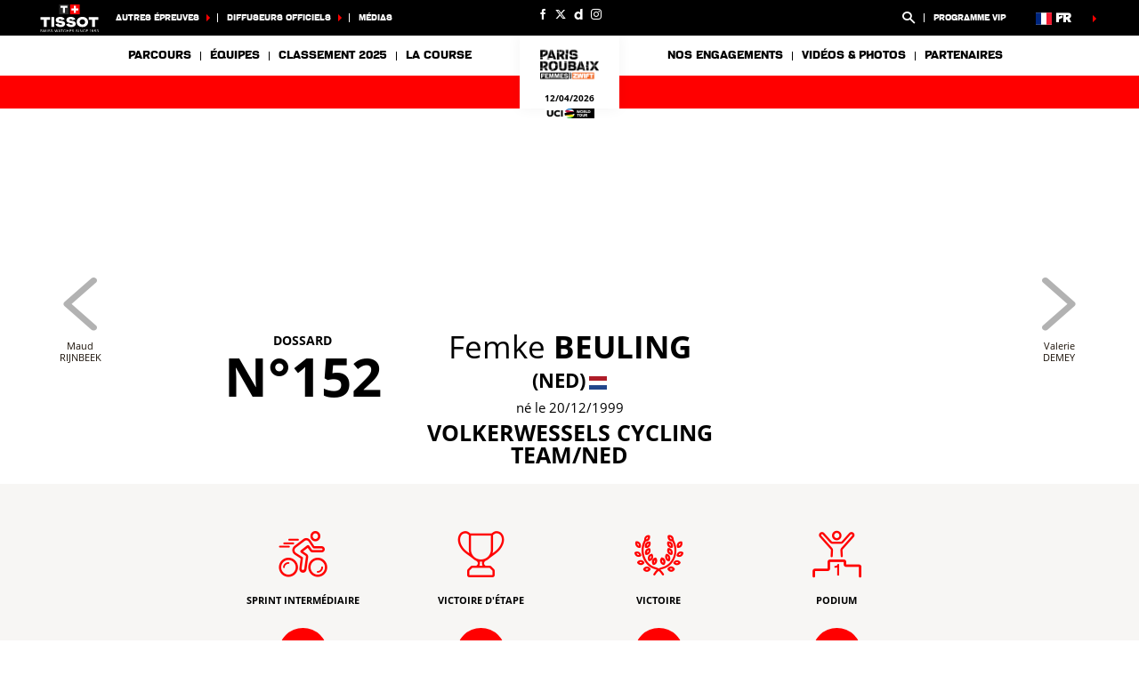

--- FILE ---
content_type: text/html; charset=UTF-8
request_url: https://www.paris-roubaix-femmes.fr/fr/coureur/152/parkhotel-valkenburg/leonie-bos
body_size: 11784
content:
<!DOCTYPE html>
<html lang="fr">
<head>
    <meta charset="utf-8" />
    <title>Femke BEULING - VOLKERWESSELS CYCLING TEAM - Paris-Roubaix Femmes 2025</title>
    <meta name="description" content="Site officiel du Paris-Roubaix Femmes." />
<meta name="viewport" content="width=device-width, initial-scale=1" />
<meta name="image" content="https://img.aso.fr/core_app/img-cycling-prf-png/10060832320/2225/0:0,400:400-300-0-70/64b01" />
<meta name="lang" content="fr" />
<meta name="rider" content="beuling-femke" />
<meta name="team" content="volkerwessels-cycling-team" />
<meta name="race" content="prf" />
<meta name="year" content="2025" />
<meta name="pageKey" content="coureur::femke-beuling" />
<meta property="viewport" content="width=device-width, initial-scale=1, minimum-scale=1, maximum-scale=1, user-scalable=no" />
<meta property="og:image" content="https://img.aso.fr/core_app/img-cycling-prf-png/10060832320/2225/0:0,400:400-300-0-70/64b01" />
<meta property="og:type" content="website" />
<meta property="og:site-name" content="Paris-Roubaix Femmes avec Zwift 2025" />
<meta property="og:url" content="https://www.paris-roubaix-femmes.fr/fr/coureur/152/volkerwessels-cycling-team/femke-beuling" />
<meta property="og:title" content="Femke BEULING - VOLKERWESSELS CYCLING TEAM - Paris-Roubaix Femmes 2025" />
<meta property="og:description" content="Site officiel du Paris-Roubaix Femmes." />


            <link rel="icon" type="image/png" sizes="32x32" href="/favicon-32x32.png">
<link rel="icon" type="image/png" sizes="16x16" href="/favicon-16x16.png">
<link rel="shortcut icon" href="/favicon.ico" />
<link rel="apple-touch-icon" sizes="180x180" href="/apple-touch-icon.png" />
<meta name="apple-mobile-web-app-title" content="PRF" />
<link rel="manifest" href="/manifest.json" crossorigin="use-credentials"/>

    
    <!--[if lte IE 8]>
    <script src="http://html5shiv.googlecode.com/svn/trunk/html5.js"></script><![endif]-->

                <!-- Google Tag Manager -->
    <script>(function(w,d,s,l,i){w[l]=w[l]||[];w[l].push({'gtm.start':
                new Date().getTime(),event:'gtm.js'});var f=d.getElementsByTagName(s)[0],
            j=d.createElement(s),dl=l!='dataLayer'?'&l='+l:'';j.async=true;j.src=
            'https://www.googletagmanager.com/gtm.js?id='+i+dl;f.parentNode.insertBefore(j,f);
        })(window,document,'script','dataLayer','GTM-WN5XRZT');</script>
    <!-- End Google Tag Manager -->

    
    <script>
        var customEvents = {};
        window.fbAsyncInit = function () {
            // init the FB JS SDK

            FB.init({
                appId: 454906931320498,
                status: true,
                xfbml: true
            });
        };

        // Load the SDK asynchronously
        (function (d, s, id) {
            var js, fjs = d.getElementsByTagName(s)[0];
            if (d.getElementById(id)) {
                return;
            }
            js = d.createElement(s);
            js.id = id;
            js.src = "//connect.facebook.net/en_US/all.js";
            fjs.parentNode.insertBefore(js, fjs);
        }(document, 'script', 'facebook-jssdk'));

        function checkCookieForRedirect() {
            document.body.style.display = 'none';
            if (document.body.className.includes('hide-admin') && localStorage.getItem('_lang')) {
                localStorage.removeItem('_lang')
            }
            const lang = localStorage.getItem('_lang');
            if (/^\/[a-zA-Z]{2}(?:.+|$)/.test(window.location.pathname) && /^[a-zA-Z]{2}$/.test(lang)) {
                if (!(new RegExp('^\/' + lang + '(?:.+|$)')).test(window.location.pathname)) {
                    var link = document.querySelector('.header__lang__menu .nav__link[data-lang='+lang+']');
                    if (link) {
                        link = `${link.href}${window.location.search}`;
                        window.location.href = link;
                        return;
                    }
                }
            }
            document.body.style.display = 'block';
        }

        window.translations = {
            slidePrev: 'Slide précédente',
            slideNext: 'Slide suivante'
        };
    </script>

    <!--<link href="https://fonts.googleapis.com/css?family=Open+Sans:400,400i,600,600i,700,700i" rel="stylesheet">-->
            <link rel="preload" href="/dist/js/scripts.jquery.6a7766d.js" as="script">
        <link rel="preload" href="/dist/css/4.style.5445604.css" as="style">
        <link rel="preload" href="/dist/css/10.style.9845746.css" as="style">
        <link rel="preload" href="/dist/css/7.style.d6cd00a.css" as="style">
        <link rel="preload" href="/dist/js/scripts.vendor.9845746.js" as="script">
                    <link rel="preload" href="/dist/js/scripts.runtime.1f178b9.js" as="script">
            <link rel="preload" href="/dist/js/scripts.vendors.90b9a54.js" as="script">
                <link rel="preload" href="/dist/js/scripts.main.d6cd00a.js" as="script">
        <link href="/dist/css/4.style.5445604.css" rel="stylesheet">
        <link href="/dist/css/10.style.9845746.css" rel="stylesheet">
        <link href="/dist/css/7.style.d6cd00a.css" rel="stylesheet">
            
            
<script>
    // Appel asynchrone au tag DFP
    var googletag = googletag || {};
    googletag.cmd = googletag.cmd || [];
    (function() {
        var gads = document.createElement("script");
        gads.async = true;
        gads.type = "text/javascript";
        var useSSL = "https:" == document.location.protocol;
        gads.src = (useSSL ? "https:" : "http:") + "//www.googletagservices.com/tag/js/gpt.js";
        var node =document.getElementsByTagName("script")[0];
        node.parentNode.insertBefore(gads, node);
    })();
    googletag.cmd.push(function() {

        var mp_bannierehaute = googletag.sizeMapping().
        addSize([0, 0], [[1, 1],[320, 50],[320, 100]]).
        addSize([728, 500], [[1, 1],[728, 90]]). // Tablet
        addSize([1000, 500], [[1, 1],[728, 90],[1000, 90],[1000, 250]]). // Desktop
        build();

        var AdUnit = '/366560878/ASO/PARIS-ROUBAIX-FEMMES';
        googletag.defineSlot(AdUnit, [1, 1], 'dfp_banniere-haute').setTargeting('position', 'BANNIERE-HAUTE').defineSizeMapping(mp_bannierehaute).addService(googletag.pubads());
        googletag.defineSlot(AdUnit, [1, 1], 'dfp_banniere-basse').setTargeting('position', 'BANNIERE-BASSE').defineSizeMapping(mp_bannierehaute).addService(googletag.pubads());
        googletag.defineSlot(AdUnit, [1, 1], 'dfp_banniere-1').setTargeting('position', 'BANNIERE-1').defineSizeMapping(mp_bannierehaute).addService(googletag.pubads());
        googletag.defineSlot(AdUnit, [1, 1], 'dfp_banniere-2').setTargeting('position', 'BANNIERE-2').defineSizeMapping(mp_bannierehaute).addService(googletag.pubads());
        googletag.defineSlot(AdUnit, [1, 1], 'dfp_banniere-3').setTargeting('position', 'BANNIERE-3').defineSizeMapping(mp_bannierehaute).addService(googletag.pubads());
        googletag.defineSlot(AdUnit, [1, 1], 'dfp_banniere-cadet').setTargeting('position', 'BANNIERE-HAUTE').setTargeting('rubrique', 'cadet').defineSizeMapping(mp_bannierehaute).addService(googletag.pubads());
        googletag.defineSlot(AdUnit, [1, 1], 'dfp_banniere-jaune').setTargeting('position', 'BANNIERE-HAUTE').setTargeting('rubrique', 'maillotjaune').defineSizeMapping(mp_bannierehaute).addService(googletag.pubads());
        googletag.defineSlot(AdUnit, [1, 1], 'dfp_banniere-pois').setTargeting('position', 'BANNIERE-HAUTE').setTargeting('rubrique', 'maillotpois').defineSizeMapping(mp_bannierehaute).addService(googletag.pubads());
        googletag.defineSlot(AdUnit, [1, 1], 'dfp_banniere-vert').setTargeting('position', 'BANNIERE-HAUTE').setTargeting('rubrique', 'maillotvert').defineSizeMapping(mp_bannierehaute).addService(googletag.pubads());
        googletag.defineSlot(AdUnit, [1, 1], 'dfp_banniere-blanc').setTargeting('position', 'BANNIERE-HAUTE').setTargeting('rubrique', 'maillotblanc').defineSizeMapping(mp_bannierehaute).addService(googletag.pubads());
        googletag.defineSlot(AdUnit, [1, 1], 'dfp_banniere-securite').setTargeting('position', 'BANNIERE-HAUTE').setTargeting('rubrique', 'securite').defineSizeMapping(mp_bannierehaute).addService(googletag.pubads());
        googletag.defineSlot(AdUnit, [1, 1], 'dfp_banniere-surlaroute').setTargeting('position', 'BANNIERE-HAUTE').setTargeting('rubrique', 'surlaroute').defineSizeMapping(mp_bannierehaute).addService(googletag.pubads());
        googletag.defineSlot(AdUnit, [[300,250]], 'dfp_pave-1').setTargeting('position', 'PAVE-1').addService(googletag.pubads());
        googletag.defineSlot(AdUnit, [[300,250]], 'dfp_pave-2').setTargeting('position', 'PAVE-2').addService(googletag.pubads());
        googletag.defineSlot(AdUnit, [[300,250]], 'dfp_pave-3').setTargeting('position', 'PAVE-3').addService(googletag.pubads());
        googletag.defineSlot(AdUnit, [[300,250]], 'dfp_pave-4').setTargeting('position', 'PAVE-4').addService(googletag.pubads());
        googletag.defineSlot(AdUnit, [[300,250]], 'dfp_pave-5').setTargeting('position', 'PAVE-5').addService(googletag.pubads());
        googletag.defineSlot(AdUnit, [[300,250]], 'dfp_pave-6').setTargeting('position', 'PAVE-6').addService(googletag.pubads());
        googletag.defineSlot(AdUnit, [[300,250]], 'dfp_pave-7').setTargeting('position', 'PAVE-7').addService(googletag.pubads());
        googletag.defineSlot(AdUnit, [[300,250]], 'dfp_chronometreur').setTargeting('position', 'CHRONOMETREUR').addService(googletag.pubads());
        googletag.defineSlot(AdUnit, [[1,1]], 'dfp_background').setTargeting('position', 'BACKGROUND').addService(googletag.pubads());
        
        /* Capping */

        // set interstitiel if not capped
        (function() {
            const CAPPING_KEY = 'interstitielClosedAt';
            const CAPPING_DELAY = 60 * 60 * 1000;
            const ts = localStorage.getItem(CAPPING_KEY);
            const isCapped = ts && (Date.now() - parseInt(ts, 10) < CAPPING_DELAY);

            if (!isCapped) {
                googletag.defineOutOfPageSlot(AdUnit, 'dfp_interstitiel')
                  .setTargeting('position', 'INTERSTITIEL')
                  .addService(googletag.pubads());
            } else {
                console.log('[DFP] Interstitiel no loaded : capping ON');
            }
        })();

        // set capping event on close
        document.body.addEventListener('click', function(event) {
            const close = event.target.closest('#croixFermee');
            if (close) {
                localStorage.setItem('interstitielClosedAt', Date.now().toString());
                console.log('[DFP] Interstitiel closed : capping saved');
            }
        });
        
        // Targeting key/value
        googletag.pubads().setTargeting('lang', 'FR');
        googletag.pubads().setTargeting('pagetype', 'DEFAULT');
                googletag.pubads().setTargeting('xtpage', ['coureur', '[Firstname]_[Lastname]']);

        if (window.location.hash !== '') {
            googletag.pubads().setTargeting('preview', window.location.hash.replace('#',''));
        }
        
        // Targeting general
        googletag.pubads().collapseEmptyDivs(true);
        googletag.pubads().enableSingleRequest();
        // googletag.pubads().disableInitialLoad();
        googletag.enableServices();
    });
</script>


            
            
                        
    <link rel="alternate" hreflang="en" href="/en/rider/152/volkerwessels-cycling-team/femke-beuling"/>

    
</head>


    <body class="riders has-uci is-piano-analytics has-timepeeker"

data-cookie-referer="_page_alias_cycling_sports_bundle_competitor"
data-analytics-site="614283"
data-analytics-page="coureur::femke-beuling"
>


        <!-- Google Tag Manager (noscript) -->
    <noscript><iframe src="https://www.googletagmanager.com/ns.html?id=GTM-WN5XRZT"
                      height="0" width="0" style="display:none;visibility:hidden"></iframe></noscript>
    <!-- End Google Tag Manager (noscript) -->


                 

                        

<aside id="aside-menu" class="burgerMenu hidden--lg js-burger">
    <script>
        if (window.innerWidth >= 1280) {
            var $asideMenu = document.getElementById('aside-menu');
            $asideMenu.remove();
        }
    </script>
    <div class="burgerMenu__scroll">
        <div class="burgerMenu__header hidden--lg">
            <div class="is-left">
                <a class="burgerButton burgerButton--close is-ibl js-burger-button">
                    <span class="burgerButton__bar burgerButton__bar--1"></span>
                    <span class="burgerButton__bar burgerButton__bar--2"></span>
                    <span class="burgerButton__bar burgerButton__bar--3"></span>
                </a>
                <h2 class="burgerMenu__title is-ibl">Menu</h2>
            </div>
            <div class="is-right">
                
        
<a class="burgerMenu__logo" href="/" title="Accueil">
    <img class="lazyItem js-lazy"
        src="[data-uri]"
        data-src="/img/dyn/event/1.png|/img/dyn/event/1@2x.png"
        alt="PRF" width="75">
</a>
            </div>
        </div>
                    
<form role="search" action="/fr/rechercher/*query*" method="GET" class="nav__search__form search">
    <a role="button" aria-label="Recherche" class="nav__search__icon js-btn-search icon icon--search" href="#" data-xtclick="header-top::nav-search::search" data-clicktype="A"></a>
    <input class="nav__search__input" role="searchbox" aria-label="Saisissez votre recherche" type="text" name="q" placeholder="Recherche">
</form>
                <div class="burgerMenu__section">
            <div class="header__navigation" role="navigation">
                                      <ul class="nav">
                                    
            
                                        
                                                            <li class="nav__item">
    <a class="nav__link js-nav-item" href="/fr/etape-1" target="_self" data-xtclick="header::navigation::parcours" data-clicktype="N">Parcours</a>
</li>
                    
            
                                        
                                                    <li class="dropdown nav__item js-dropdown-subnav">
    <a class="nav__link js-dropdown" data-toggle="dropdown" id="menu-nav-teams-mobile" aria-haspopup="true" role="button" data-target="dropdown-teams-mobile" href="/fr/equipe/LEW/le-col-wahoo" data-xtclick="header::navigation::equipes" data-clicktype="A">Équipes</a>
</li>
                    
            
                                        
                                                            <li class="nav__item">
    <a class="nav__link js-nav-item" href="/fr/classements" target="_self" data-xtclick="header::navigation::classement-2025" data-clicktype="N">Classement 2025</a>
</li>
                    
            
                                        
                                                    <li class="dropdown nav__item js-dropdown-subnav">
    <a class="nav__link js-dropdown" data-toggle="dropdown" id="menu-nav-3-mobile" aria-haspopup="true" role="button" data-target="dropdown-3-mobile" href="/fr/la-course" data-xtclick="header::navigation::la-course" data-clicktype="A">La course</a>
</li>
                    
            
                                        
                                                    <li class="dropdown nav__item js-dropdown-subnav">
    <a class="nav__link js-dropdown" data-toggle="dropdown" id="menu-nav-4-mobile" aria-haspopup="true" role="button" data-target="dropdown-4-mobile" href="/fr/nos-engagements" data-xtclick="header::navigation::nos-engagements" data-clicktype="A">Nos engagements</a>
</li>
                    
            
                                        
                                                            <li class="nav__item">
    <a class="nav__link js-nav-item" href="/fr/home-galerie" target="_self" data-xtclick="header::navigation::videos-photos" data-clicktype="N">Vidéos &amp; photos</a>
</li>
                    
            
                                        
                                                            <li class="nav__item">
    <a class="nav__link js-nav-item" href="/fr/la-course/partenaires" target="_self" data-xtclick="header::navigation::partenaires" data-clicktype="N">Partenaires</a>
</li>
            </ul>
                                                            <div class="dropdown__menu subnav subnav--simple js-dropdown-menu flexbox" aria-labelledby="menu-nav-3-mobile" role="menu" data-target="dropdown-3-mobile">
                <div class="subnav__header flexbox__header">
                    <a class="burgerButton burgerButton--prev is-ibl" role="button" data-xtclick="header::burger::prev" data-clicktype="A">
                        <span class="burgerButton__bar burgerButton__bar--1"></span>
                        <span class="burgerButton__bar burgerButton__bar--3"></span>
                    </a>
                    <h2 class="subnav__title is-ibl">La course</h2>
                </div>
                <div class="container flexbox__container js-scroll-watcher">
                    <div class="row">
                        <ul class="list">
                                                            <li class="subnav__item">
                                    <a class="subnav__link" href="/fr/actus" data-xtclick="dropdown-menu::subnav-link::actus" data-clicktype="N">Actus</a>
                                </li>
                                                            <li class="subnav__item">
                                    <a class="subnav__link" href="/fr/reactions" data-xtclick="dropdown-menu::subnav-link::reactions" data-clicktype="N">Réactions</a>
                                </li>
                                                            <li class="subnav__item">
                                    <a class="subnav__link" href="/fr/la-course/reglement" data-xtclick="dropdown-menu::subnav-link::enjeux-et-reglement" data-clicktype="N">Enjeux et règlement</a>
                                </li>
                                                            <li class="subnav__item">
                                    <a class="subnav__link" href="/fr/patrimoine/etape-1" data-xtclick="dropdown-menu::subnav-link::patrimoine" data-clicktype="N">Patrimoine</a>
                                </li>
                                                            <li class="subnav__item">
                                    <a class="subnav__link" href="/fr/la-course/chiffres-cles" data-xtclick="dropdown-menu::subnav-link::chiffres-cles" data-clicktype="N">Chiffres clés</a>
                                </li>
                                                    </ul>
                    </div>
                </div>
            </div>
                                <div class="dropdown__menu subnav subnav--simple js-dropdown-menu flexbox" aria-labelledby="menu-nav-4-mobile" role="menu" data-target="dropdown-4-mobile">
                <div class="subnav__header flexbox__header">
                    <a class="burgerButton burgerButton--prev is-ibl" role="button" data-xtclick="header::burger::prev" data-clicktype="A">
                        <span class="burgerButton__bar burgerButton__bar--1"></span>
                        <span class="burgerButton__bar burgerButton__bar--3"></span>
                    </a>
                    <h2 class="subnav__title is-ibl">Nos engagements</h2>
                </div>
                <div class="container flexbox__container js-scroll-watcher">
                    <div class="row">
                        <ul class="list">
                                                            <li class="subnav__item">
                                    <a class="subnav__link" href="/fr/nos-engagements" data-xtclick="dropdown-menu::subnav-link::ecoresponsabilite" data-clicktype="N">Ecoresponsabilité</a>
                                </li>
                                                            <li class="subnav__item">
                                    <a class="subnav__link" href="/fr/nos-engagements/trains-transports" data-xtclick="dropdown-menu::subnav-link::venir-en-mode-vert" data-clicktype="N">Venir en mode Vert</a>
                                </li>
                                                    </ul>
                    </div>
                </div>
            </div>
                                    
                                                    
    
<div id="19e53b82a3dc0e3c7cbea1f8cd6a6b5e7">
        
        <script>
            (function() {
                var trigger = function(){
                    var xhttp = new XMLHttpRequest();
                    if (typeof asyncBlockWillLoad !== 'undefined') {
                        asyncBlockWillLoad('19e53b82a3dc0e3c7cbea1f8cd6a6b5e7', 'cycling_sport.block.service.stages_menu');
                    }
                    xhttp.onreadystatechange = function() {
                        if (this.readyState === 4 && this.status === 200) {
                            asyncBlockLoaded('19e53b82a3dc0e3c7cbea1f8cd6a6b5e7', 'cycling_sport.block.service.stages_menu', this.responseText);
                        }
                    };

                    xhttp.open("GET", "/fr/ajax-block/cycling_sport.block.service.stages_menu/%7B%22menu%22:%22route%22,%22isMobile%22:true%7D/72e4b3e3006185202cb08804067f9695", true);
                    xhttp.send();
                };
                                    var eventName = 'route-mobile';
                    var newEvent;
                    if (!customEvents[eventName]) {
                        newEvent = document.createEvent('Event');
                        newEvent.initEvent(eventName, true, true);
                        customEvents[eventName] = newEvent;
                    }
                    document.body.addEventListener(eventName, function() {
                        trigger();
                    });
                
            })()

        </script>
</div>

    
<div id="18e3016f6a29b382c9bc921a34b83d37a">
        
        <script>
            (function() {
                var trigger = function(){
                    var xhttp = new XMLHttpRequest();
                    if (typeof asyncBlockWillLoad !== 'undefined') {
                        asyncBlockWillLoad('18e3016f6a29b382c9bc921a34b83d37a', 'cycling_sport.block.service.teams');
                    }
                    xhttp.onreadystatechange = function() {
                        if (this.readyState === 4 && this.status === 200) {
                            asyncBlockLoaded('18e3016f6a29b382c9bc921a34b83d37a', 'cycling_sport.block.service.teams', this.responseText);
                        }
                    };

                    xhttp.open("GET", "/fr/ajax-block/cycling_sport.block.service.teams/%7B%22menu%22:%22teams%22,%22isMobile%22:true%7D/5e4ca06ae929d23ae335528a4cf81007", true);
                    xhttp.send();
                };
                                    var eventName = 'teams-mobile';
                    var newEvent;
                    if (!customEvents[eventName]) {
                        newEvent = document.createEvent('Event');
                        newEvent.initEvent(eventName, true, true);
                        customEvents[eventName] = newEvent;
                    }
                    document.body.addEventListener(eventName, function() {
                        trigger();
                    });
                
            })()

        </script>
</div>

    
<div id="1c89db1c4f76750022f6de9ba7d8687ce">
        
        <script>
            (function() {
                var trigger = function(){
                    var xhttp = new XMLHttpRequest();
                    if (typeof asyncBlockWillLoad !== 'undefined') {
                        asyncBlockWillLoad('1c89db1c4f76750022f6de9ba7d8687ce', 'cycling_sport.block.service.stages_menu');
                    }
                    xhttp.onreadystatechange = function() {
                        if (this.readyState === 4 && this.status === 200) {
                            asyncBlockLoaded('1c89db1c4f76750022f6de9ba7d8687ce', 'cycling_sport.block.service.stages_menu', this.responseText);
                        }
                    };

                    xhttp.open("GET", "/fr/ajax-block/cycling_sport.block.service.stages_menu/%7B%22menu%22:%22tourism%22,%22isMobile%22:true%7D/a471ae73548f3811b3d7fad0a0c4500b", true);
                    xhttp.send();
                };
                                    var eventName = 'tourism-mobile';
                    var newEvent;
                    if (!customEvents[eventName]) {
                        newEvent = document.createEvent('Event');
                        newEvent.initEvent(eventName, true, true);
                        customEvents[eventName] = newEvent;
                    }
                    document.body.addEventListener(eventName, function() {
                        trigger();
                    });
                
            })()

        </script>
</div>

                            </div>
        </div>
        <div class="burgerMenu__section">
                            
<ul class="col--lg--5 nav reorder__item--before is-alignLeft js-empty">
                                                                                            
<li class="dropdown nav__item js-dropdown-subnav"><a class="nav__link nav__link--arrow js-dropdown" id="top-item-otherRaces-mobile" data-toggle="dropdown" aria-haspopup="true" role="button" data-target="dropdown-top-otherRaces-mobile" href="#" data-xtclick="header::navigation::autres-epreuves" data-clicktype="A">
        Autres épreuves
            </a></li>                                                                                            
<li class="dropdown nav__item js-dropdown-subnav"><a class="nav__link nav__link--arrow js-dropdown" id="top-item-broadcasters-mobile" data-toggle="dropdown" aria-haspopup="true" role="button" data-target="dropdown-top-broadcasters-mobile" href="#" data-xtclick="header::navigation::diffuseurs-officiels" data-clicktype="A">
        Diffuseurs officiels
            </a></li>                                                                                                    
<li class="nav__item"><a class="nav__link js-connect" href="/fr/contacts-espace-medias" target="_self" data-xtclick="header::navigation::medias" data-clicktype="N">
        Médias
            </a></li>                                </ul>
<ul class="col--xs--12 col--lg--5 nav is-alignRight js-empty">
        

<li class="nav__item nav__search js-nav-search">
    <form role="search" action="/fr/rechercher/*query*" method="GET" class="nav__search__form search">
        <a role="button" aria-label="Recherche" class="nav__link nav__search__icon js-btn-search icon icon--search" href="#" data-xtclick="header-top::nav-search::search" data-clicktype="A"></a>
        <div class="nav__search__block">
            <input class="nav__search__input" role="searchbox" aria-label="Saisissez votre recherche" type="text" name="q" placeholder="Recherche">
            <span class="nav__search__close js-nav-search-close icon icon--close"></span>
        </div>
    </form>
</li>

                                                                                            
<li class="nav__item"><a class="nav__link js-connect" href="/fr/programmes-vip" target="_self" data-xtclick="header::navigation::programme-vip" data-clicktype="N">
        Programme VIP
            </a></li>                    
    </ul>
<script>
    if (window.innerWidth < 1280) {
        var $headerTopMenu = document.getElementById('header-top-menu');
        if (typeof($headerTopMenu) != 'undefined' && $headerTopMenu != null) {
            for (var i = 0; i < 3; i++) {
                var $jsEmptyElt = $headerTopMenu.getElementsByClassName('js-empty')[i];
                if (typeof($jsEmptyElt) != 'undefined' && $jsEmptyElt != null) {
                    $jsEmptyElt.innerHTML = '';
                }
            }
        }
    }
</script>
                                                                    
<div id="1459d1241014a91fee221cf6f684891d0">
        
        <script>
            (function() {
                var trigger = function(){
                    var xhttp = new XMLHttpRequest();
                    if (typeof asyncBlockWillLoad !== 'undefined') {
                        asyncBlockWillLoad('1459d1241014a91fee221cf6f684891d0', 'core_other_event.block.service.other_events');
                    }
                    xhttp.onreadystatechange = function() {
                        if (this.readyState === 4 && this.status === 200) {
                            asyncBlockLoaded('1459d1241014a91fee221cf6f684891d0', 'core_other_event.block.service.other_events', this.responseText);
                        }
                    };

                    xhttp.open("GET", "/fr/ajax-block/core_other_event.block.service.other_events/%7B%22isMobile%22:true%7D/3592c44c60ff48433d98e369c1743fe1", true);
                    xhttp.send();
                };
                                    var eventName = 'otherRaces-mobile';
                    var newEvent;
                    if (!customEvents[eventName]) {
                        newEvent = document.createEvent('Event');
                        newEvent.initEvent(eventName, true, true);
                        customEvents[eventName] = newEvent;
                    }
                    document.body.addEventListener(eventName, function() {
                        trigger();
                    });
                
            })()

        </script>
</div>
                                                                        
<div id="1497a95be5eb8e0152112e3a1e467cd78">
        
        <script>
            (function() {
                var trigger = function(){
                    var xhttp = new XMLHttpRequest();
                    if (typeof asyncBlockWillLoad !== 'undefined') {
                        asyncBlockWillLoad('1497a95be5eb8e0152112e3a1e467cd78', 'core_broadcasters.block.service.broadcasters');
                    }
                    xhttp.onreadystatechange = function() {
                        if (this.readyState === 4 && this.status === 200) {
                            asyncBlockLoaded('1497a95be5eb8e0152112e3a1e467cd78', 'core_broadcasters.block.service.broadcasters', this.responseText);
                        }
                    };

                    xhttp.open("GET", "/fr/ajax-block/core_broadcasters.block.service.broadcasters/%7B%22isMobile%22:true%7D/84aed65122cc53b17d0a4b002476e3de", true);
                    xhttp.send();
                };
                                    var eventName = 'broadcasters-mobile';
                    var newEvent;
                    if (!customEvents[eventName]) {
                        newEvent = document.createEvent('Event');
                        newEvent.initEvent(eventName, true, true);
                        customEvents[eventName] = newEvent;
                    }
                    document.body.addEventListener(eventName, function() {
                        trigger();
                    });
                
            })()

        </script>
</div>
                                                                                                                
                    </div>
    </div>
    <div class="burgerMenu__aside js-burger-aside">
        
<ul class="col--lg--2 header__social reorder__item--before visible--lg">
                        <li class="header__social__item">
                <a href="https://www.facebook.com/ParisRoubaixFemmes/?ref=page_internal"
                   aria-label="Facebook: Ouvrir dans une nouvelle fenêtre"
                                                target="_blank"
                                       class="icon icon--facebook" data-xtclick="header-top::header-social::facebook" data-clicktype="N"></a>
            </li>
                    <li class="header__social__item">
                <a href="https://twitter.com/RoubaixFemmes"
                   aria-label="Twitter: Ouvrir dans une nouvelle fenêtre"
                                                target="_blank"
                                       class="icon icon--twitter" data-xtclick="header-top::header-social::twitter" data-clicktype="N"></a>
            </li>
                    <li class="header__social__item">
                <a href="https://www.dailymotion.com/video/x9hsnt2"
                   aria-label="Dailymotion: Ouvrir dans une nouvelle fenêtre"
                                                target="_blank"
                                       class="icon icon--dailymotion" data-xtclick="header-top::header-social::dailymotion" data-clicktype="N"></a>
            </li>
                    <li class="header__social__item">
                <a href="https://www.instagram.com/parisroubaix_femmes/?hl=en"
                   aria-label="Instagram: Ouvrir dans une nouvelle fenêtre"
                                                target="_blank"
                                       class="icon icon--instagram" data-xtclick="header-top::header-social::instagram" data-clicktype="N"></a>
            </li>
            </ul>

    </div>
</aside>

                        <header class="header">
    <div class="desktopMenu">
                
                    

<div id="header-top-menu" class="header__secondary"><div class="container"><div class="row reorder is-relative"><div class="nav__item header__sponsor"><a href="https://www.tissotwatches.com/?utm_source=tourdefrance.com&amp;utm_medium=logo&amp;utm_content=logo&amp;utm_campaign=int_sponsoring"><img alt="" class="header__sponsor__img"
                src="/img/global/logo-timekeeper.svg"></a></div><ul class="col--lg--5 nav reorder__item--before is-alignLeft js-empty"><li class="dropdown nav__item js-dropdown-subnav"><a class="nav__link nav__link--arrow js-dropdown" id="top-item-otherRaces" data-toggle="dropdown" aria-haspopup="true" role="button" data-target="dropdown-top-otherRaces" href="#" data-xtclick="header::navigation::autres-epreuves" data-clicktype="A">
        Autres épreuves
            </a></li><li class="dropdown nav__item js-dropdown-subnav"><a class="nav__link nav__link--arrow js-dropdown" id="top-item-broadcasters" data-toggle="dropdown" aria-haspopup="true" role="button" data-target="dropdown-top-broadcasters" href="#" data-xtclick="header::navigation::diffuseurs-officiels" data-clicktype="A">
        Diffuseurs officiels
            </a></li><li class="nav__item"><a class="nav__link js-connect" href="/fr/contacts-espace-medias" target="_self" data-xtclick="header::navigation::medias" data-clicktype="N">
        Médias
            </a></li></ul><ul class="col--xs--12 col--lg--5 nav is-alignRight js-empty"><li class="nav__item nav__search js-nav-search"><form role="search" action="/fr/rechercher/*query*" method="GET" class="nav__search__form search"><a role="button" aria-label="Recherche" class="nav__link nav__search__icon js-btn-search icon icon--search" href="#" data-xtclick="header-top::nav-search::search" data-clicktype="A"></a><div class="nav__search__block"><input class="nav__search__input" role="searchbox" aria-label="Saisissez votre recherche" type="text" name="q" placeholder="Recherche"><span class="nav__search__close js-nav-search-close icon icon--close"></span></div></form></li><li class="nav__item"><a class="nav__link js-connect" href="/fr/programmes-vip" target="_self" data-xtclick="header::navigation::programme-vip" data-clicktype="N">
        Programme VIP
            </a></li></ul><script>
    if (window.innerWidth < 1280) {
        var $headerTopMenu = document.getElementById('header-top-menu');
        if (typeof($headerTopMenu) != 'undefined' && $headerTopMenu != null) {
            for (var i = 0; i < 3; i++) {
                var $jsEmptyElt = $headerTopMenu.getElementsByClassName('js-empty')[i];
                if (typeof($jsEmptyElt) != 'undefined' && $jsEmptyElt != null) {
                    $jsEmptyElt.innerHTML = '';
                }
            }
        }
    }
</script><ul class="col--lg--2 header__social reorder__item--before visible--lg"><li class="header__social__item"><a href="https://www.facebook.com/ParisRoubaixFemmes/?ref=page_internal"
                   aria-label="Facebook: Ouvrir dans une nouvelle fenêtre"
                                                target="_blank"
                                       class="icon icon--facebook" data-xtclick="header-top::header-social::facebook" data-clicktype="N"></a></li><li class="header__social__item"><a href="https://twitter.com/RoubaixFemmes"
                   aria-label="Twitter: Ouvrir dans une nouvelle fenêtre"
                                                target="_blank"
                                       class="icon icon--twitter" data-xtclick="header-top::header-social::twitter" data-clicktype="N"></a></li><li class="header__social__item"><a href="https://www.dailymotion.com/video/x9hsnt2"
                   aria-label="Dailymotion: Ouvrir dans une nouvelle fenêtre"
                                                target="_blank"
                                       class="icon icon--dailymotion" data-xtclick="header-top::header-social::dailymotion" data-clicktype="N"></a></li><li class="header__social__item"><a href="https://www.instagram.com/parisroubaix_femmes/?hl=en"
                   aria-label="Instagram: Ouvrir dans une nouvelle fenêtre"
                                                target="_blank"
                                       class="icon icon--instagram" data-xtclick="header-top::header-social::instagram" data-clicktype="N"></a></li></ul><div class="dropdown nav__item header__lang"><a href="#" class="nav__link nav__link--arrow js-dropdown dropdown__toggle js-display-click" id="nav-lang-fr" data-toggle="dropdown" aria-haspopup="true" role="button" data-xtclick="header::langue"><span class="flag js-display-lazy" data-class="flag--fr"></span><span class="is-ibl header__lang__label">fr</span></a><div class="dropdown__menu header__lang__menu" aria-labelledby="nav-lang-fr" role="menu"><ul class="header__lang__list"><li class="dropdown__menu__item" data-lang="en"><a class="dropdown__menu__link nav__link" href="/en/rider/152/volkerwessels-cycling-team/femke-beuling" data-lang="en"><span class="flag js-display-lazy" data-class="flag--en"></span><span class="is-ibl header__lang__label">en</span></a></li></ul><script>
            checkCookieForRedirect();
        </script></div></div></div></div><div id="17caf18dcefa35e66d53da4005beb40f6"><script>
            (function() {
                var trigger = function(){
                    var xhttp = new XMLHttpRequest();
                    if (typeof asyncBlockWillLoad !== 'undefined') {
                        asyncBlockWillLoad('17caf18dcefa35e66d53da4005beb40f6', 'core_other_event.block.service.other_events');
                    }
                    xhttp.onreadystatechange = function() {
                        if (this.readyState === 4 && this.status === 200) {
                            asyncBlockLoaded('17caf18dcefa35e66d53da4005beb40f6', 'core_other_event.block.service.other_events', this.responseText);
                        }
                    };

                    xhttp.open("GET", "/fr/ajax-block/core_other_event.block.service.other_events/%5B%5D/f858ac6f79f9db5808b30df7c43acb51", true);
                    xhttp.send();
                };
                                    var eventName = 'otherRaces';
                    var newEvent;
                    if (!customEvents[eventName]) {
                        newEvent = document.createEvent('Event');
                        newEvent.initEvent(eventName, true, true);
                        customEvents[eventName] = newEvent;
                    }
                    document.body.addEventListener(eventName, function() {
                        trigger();
                    });
                
            })()

        </script></div><div id="12cef721df34a1184e80c0a92915a7634"><script>
            (function() {
                var trigger = function(){
                    var xhttp = new XMLHttpRequest();
                    if (typeof asyncBlockWillLoad !== 'undefined') {
                        asyncBlockWillLoad('12cef721df34a1184e80c0a92915a7634', 'core_broadcasters.block.service.broadcasters');
                    }
                    xhttp.onreadystatechange = function() {
                        if (this.readyState === 4 && this.status === 200) {
                            asyncBlockLoaded('12cef721df34a1184e80c0a92915a7634', 'core_broadcasters.block.service.broadcasters', this.responseText);
                        }
                    };

                    xhttp.open("GET", "/fr/ajax-block/core_broadcasters.block.service.broadcasters/%5B%5D/5b62aad7da3d86146941642578b76ce9", true);
                    xhttp.send();
                };
                                    var eventName = 'broadcasters';
                    var newEvent;
                    if (!customEvents[eventName]) {
                        newEvent = document.createEvent('Event');
                        newEvent.initEvent(eventName, true, true);
                        customEvents[eventName] = newEvent;
                    }
                    document.body.addEventListener(eventName, function() {
                        trigger();
                    });
                
            })()

        </script></div></div>
        
        <div class="header__navigation" role="navigation">
                                                            <a class="burgerButton js-burger-button" data-xtclick="header::burger::menu" data-clicktype="A">
    <span class="burgerButton__bar burgerButton__bar--1"></span>
    <span class="burgerButton__bar burgerButton__bar--2"></span>
    <span class="burgerButton__bar burgerButton__bar--3"></span>
</a>
<div id="header-menu" class="container">
    <div class="row">
        <div class="col--lg--5 header__col--left">
            <ul class="nav is-alignRight is-ibl visible--lg"><li class="nav__item"><a class="nav__link js-nav-item" href="/fr/etape-1" target="_self" data-xtclick="header::navigation::parcours" data-clicktype="N">Parcours</a></li><li class="dropdown nav__item js-dropdown-subnav"><a class="nav__link js-dropdown" data-toggle="dropdown" id="menu-nav-teams" aria-haspopup="true" role="button" data-target="dropdown-teams" href="/fr/equipe/LEW/le-col-wahoo" data-xtclick="header::navigation::equipes" data-clicktype="A">Équipes</a></li><li class="nav__item"><a class="nav__link js-nav-item" href="/fr/classements" target="_self" data-xtclick="header::navigation::classement-2025" data-clicktype="N">Classement 2025</a></li><li class="dropdown nav__item js-dropdown-subnav"><a class="nav__link js-dropdown" data-toggle="dropdown" id="menu-nav-3" aria-haspopup="true" role="button" data-target="dropdown-3" href="/fr/la-course" data-xtclick="header::navigation::la-course" data-clicktype="A">La course</a></li></ul>        </div>
                    
        


    
<div class="col--lg--2 header__col--center">
    <div class="clearfix is-relative--lg headerBrand__wrapper">
        <div class="headerBrand clearfix">
            <a class="headerBrand__link" href="/fr">
                <div class="headerBrand__title">
                    <img class="headerBrand__image lazyItem js-lazy"
                         src="[data-uri]"
                         data-src="/img/dyn/event/1.png|/img/dyn/event/1@2x.png"
                         alt="Site officiel de Paris Roubaix Femmes.">
                </div>
                <span class="header__date">
                                    12/04/2026
                                </span>
            </a>
                            <span class="headerBrand__uci">
                    <a class="link headerBrand__link" href="https://www.uci.org/" target="_blank">
                        <img class="logo lazyItem js-lazy"
                             src="[data-uri]"
                             data-src="/img/global/logo-uci.png|/img/global/logo-uci@2x.png"
                             alt="UCI Logo">
                    </a>
                </span>
                    </div>
    </div>
</div>


                <div class="col--lg--5 header__col--right visible--lg">
            <ul class="nav"><li class="dropdown nav__item js-dropdown-subnav"><a class="nav__link js-dropdown" data-toggle="dropdown" id="menu-nav-4" aria-haspopup="true" role="button" data-target="dropdown-4" href="/fr/nos-engagements" data-xtclick="header::navigation::nos-engagements" data-clicktype="A">Nos engagements</a></li><li class="nav__item"><a class="nav__link js-nav-item" href="/fr/home-galerie" target="_self" data-xtclick="header::navigation::videos-photos" data-clicktype="N">Vidéos &amp; photos</a></li><li class="nav__item"><a class="nav__link js-nav-item" href="/fr/la-course/partenaires" target="_self" data-xtclick="header::navigation::partenaires" data-clicktype="N">Partenaires</a></li></ul>        </div>
    </div>
    <script>
        if (window.innerWidth < 1280) {
            var $headerMenu = document.getElementById('header-menu');
            if (typeof($headerMenu) != 'undefined' && $headerMenu != null) {
                for (var i = 0; i < 3; i++) {
                    var $emptyElt = $headerMenu.getElementsByClassName('visible--lg')[i];
                    if(typeof($emptyElt) != 'undefined' && $emptyElt != null) {
                        $emptyElt.innerHTML = '';
                    }
                }
            }
        }
    </script>
</div>

                                                            <div class="dropdown__menu subnav subnav--simple js-dropdown-menu flexbox" role="menu" aria-labelledby="menu-nav-3" data-target="dropdown-3">
                <div class="subnav__header flexbox__header">
                    <a class="burgerButton burgerButton--prev is-ibl" role="button">
                        <span class="burgerButton__bar burgerButton__bar--1"></span>
                        <span class="burgerButton__bar burgerButton__bar--3"></span>
                    </a>
                    <h2 class="subnav__title is-ibl">La course</h2>
                </div>
                <div class="container flexbox__container js-scroll-watcher">
                    <div class="row">
                        <ul class="list">
                                                            <li class="subnav__item">
                                    <a class="subnav__link" href="/fr/actus" data-xtclick="dropdown-menu::subnav-link::actus" data-clicktype="N">Actus</a>
                                </li>
                                                            <li class="subnav__item">
                                    <a class="subnav__link" href="/fr/reactions" data-xtclick="dropdown-menu::subnav-link::reactions" data-clicktype="N">Réactions</a>
                                </li>
                                                            <li class="subnav__item">
                                    <a class="subnav__link" href="/fr/la-course/reglement" data-xtclick="dropdown-menu::subnav-link::enjeux-et-reglement" data-clicktype="N">Enjeux et règlement</a>
                                </li>
                                                            <li class="subnav__item">
                                    <a class="subnav__link" href="/fr/patrimoine/etape-1" data-xtclick="dropdown-menu::subnav-link::patrimoine" data-clicktype="N">Patrimoine</a>
                                </li>
                                                            <li class="subnav__item">
                                    <a class="subnav__link" href="/fr/la-course/chiffres-cles" data-xtclick="dropdown-menu::subnav-link::chiffres-cles" data-clicktype="N">Chiffres clés</a>
                                </li>
                                                    </ul>
                    </div>
                </div>
            </div>
                                <div class="dropdown__menu subnav subnav--simple js-dropdown-menu flexbox" role="menu" aria-labelledby="menu-nav-4" data-target="dropdown-4">
                <div class="subnav__header flexbox__header">
                    <a class="burgerButton burgerButton--prev is-ibl" role="button">
                        <span class="burgerButton__bar burgerButton__bar--1"></span>
                        <span class="burgerButton__bar burgerButton__bar--3"></span>
                    </a>
                    <h2 class="subnav__title is-ibl">Nos engagements</h2>
                </div>
                <div class="container flexbox__container js-scroll-watcher">
                    <div class="row">
                        <ul class="list">
                                                            <li class="subnav__item">
                                    <a class="subnav__link" href="/fr/nos-engagements" data-xtclick="dropdown-menu::subnav-link::ecoresponsabilite" data-clicktype="N">Ecoresponsabilité</a>
                                </li>
                                                            <li class="subnav__item">
                                    <a class="subnav__link" href="/fr/nos-engagements/trains-transports" data-xtclick="dropdown-menu::subnav-link::venir-en-mode-vert" data-clicktype="N">Venir en mode Vert</a>
                                </li>
                                                    </ul>
                    </div>
                </div>
            </div>
                                    

            
                            
    
<div id="14d19e97ef734246bc9b3fbceb124856d">
        
        <script>
            (function() {
                var trigger = function(){
                    var xhttp = new XMLHttpRequest();
                    if (typeof asyncBlockWillLoad !== 'undefined') {
                        asyncBlockWillLoad('14d19e97ef734246bc9b3fbceb124856d', 'cycling_sport.block.service.stages_menu');
                    }
                    xhttp.onreadystatechange = function() {
                        if (this.readyState === 4 && this.status === 200) {
                            asyncBlockLoaded('14d19e97ef734246bc9b3fbceb124856d', 'cycling_sport.block.service.stages_menu', this.responseText);
                        }
                    };

                    xhttp.open("GET", "/fr/ajax-block/cycling_sport.block.service.stages_menu/%7B%22menu%22:%22route%22%7D/7f9c402e3372c06c6ff9cec6b7c9b806", true);
                    xhttp.send();
                };
                                    var eventName = 'route';
                    var newEvent;
                    if (!customEvents[eventName]) {
                        newEvent = document.createEvent('Event');
                        newEvent.initEvent(eventName, true, true);
                        customEvents[eventName] = newEvent;
                    }
                    document.body.addEventListener(eventName, function() {
                        trigger();
                    });
                
            })()

        </script>
</div>

    
<div id="1a8699ba981b4739af51498df58adf4c5">
        
        <script>
            (function() {
                var trigger = function(){
                    var xhttp = new XMLHttpRequest();
                    if (typeof asyncBlockWillLoad !== 'undefined') {
                        asyncBlockWillLoad('1a8699ba981b4739af51498df58adf4c5', 'cycling_sport.block.service.teams');
                    }
                    xhttp.onreadystatechange = function() {
                        if (this.readyState === 4 && this.status === 200) {
                            asyncBlockLoaded('1a8699ba981b4739af51498df58adf4c5', 'cycling_sport.block.service.teams', this.responseText);
                        }
                    };

                    xhttp.open("GET", "/fr/ajax-block/cycling_sport.block.service.teams/%7B%22menu%22:%22teams%22%7D/2bc3d3d428168b47c2c7c01334a79d60", true);
                    xhttp.send();
                };
                                    var eventName = 'teams';
                    var newEvent;
                    if (!customEvents[eventName]) {
                        newEvent = document.createEvent('Event');
                        newEvent.initEvent(eventName, true, true);
                        customEvents[eventName] = newEvent;
                    }
                    document.body.addEventListener(eventName, function() {
                        trigger();
                    });
                
            })()

        </script>
</div>

    
<div id="1a4d704617117d19d968db07e8a959580">
        
        <script>
            (function() {
                var trigger = function(){
                    var xhttp = new XMLHttpRequest();
                    if (typeof asyncBlockWillLoad !== 'undefined') {
                        asyncBlockWillLoad('1a4d704617117d19d968db07e8a959580', 'cycling_sport.block.service.stages_menu');
                    }
                    xhttp.onreadystatechange = function() {
                        if (this.readyState === 4 && this.status === 200) {
                            asyncBlockLoaded('1a4d704617117d19d968db07e8a959580', 'cycling_sport.block.service.stages_menu', this.responseText);
                        }
                    };

                    xhttp.open("GET", "/fr/ajax-block/cycling_sport.block.service.stages_menu/%7B%22menu%22:%22tourism%22%7D/6939f8c8b0d298a119b4a6926d69dc2a", true);
                    xhttp.send();
                };
                                    var eventName = 'tourism';
                    var newEvent;
                    if (!customEvents[eventName]) {
                        newEvent = document.createEvent('Event');
                        newEvent.initEvent(eventName, true, true);
                        customEvents[eventName] = newEvent;
                    }
                    document.body.addEventListener(eventName, function() {
                        trigger();
                    });
                
            })()

        </script>
</div>

                    </div>

                    
<div class="stageNav">
    <div class="container">
        <div class="row">
                            <div class="col--xs--5 is-alignLeft">
                    


                </div>
                <div class="col--xs--2"></div>
                <div class="col--xs--5 is-alignRight">
                    


                </div>
                    </div>
    </div>
</div>

            </div>
</header>
    



            
<main>
    <div class="grid-container">
    
            

                    
<div class="pageHeader ">
                        </div>

                
<section class="pageIntro pageIntro--rider">
    <div class="container">
        <div class="row is-relative">
            <figure class="pageIntroJerseys">
                <div class="pageIntroJerseys__wrapper">
                                                                        <img class="pageIntroJerseys__img "
                                src="https://img.aso.fr/core_app/img-cycling-prf-png/10060832320/2225/0:0,400:400-300-0-70/64b01"
                                alt="" />
                                                            </div>

                <div class="pageIntroJerseys__wrapper">
                    <a href="/fr/equipe/VWT/volkerwessels-cycling-team"
                       class="pageIntroJerseys__link"
                       data-xtclick="pageIntro::team::jersey"
                       data-clicktype="N">
                        <img class="pageIntroJerseys__img"
                             src="https://img.aso.fr/core_app/img-cycling-prf-png/vwt/1953/0:0,400:400-300-0-70/700ac"
                             alt="" />
                    </a>
                </div>
            </figure>
            <div class="riderInfos is-overflow">
                <div class="col--lg--2 col--lg--offset--2 col--md--2 col--md--offset--1 col--sm--3">
                                        <span class="riderInfos__bib__label">Dossard</span>
                    <span class="riderInfos__bib__number">N°152</span>
                                    </div>
                <div class="col--lg--4 col--md--6 col--sm--6">
                    <span class="riderInfos__personName">
                        <span class="riderInfos__firstName">Femke</span>
                        <span class="riderInfos__fullName">Beuling</span>
                    </span>
                    <span class="riderInfos__country">
                        <span class="riderInfos__country__name">(ned)</span>
                        <span class="flag js-display-lazy" data-class="flag--ned"></span>
                    </span>
                                            <span class="riderInfos__birth">
                            né le 20/12/1999
                        </span>
                                        <span class="riderInfos__settings"></span>
                    <span class="riderInfos__teamName">VOLKERWESSELS CYCLING TEAM/ned</span>

                                    </div>
                <div class="col--lg--4 col--sm--3"></div>
            </div>
            <div class="pageNav">
                
    
        
    <div class="pageNav--prev">
        <a class="pageNav__link"
           href="/fr/coureur/151/volkerwessels-cycling-team/maud-rijnbeek"
           data-xtclick="pageIntroActus::pageNav::Prev"
           data-clicktype="N">
            <span class="icon icon--left"></span>
            <span class="pageNav__label hidden--xs">Maud <span>RIJNBEEK</span></span>
        </a>
    </div>

                
    
        
    <div class="pageNav--next">
        <a class="pageNav__link"
           href="/fr/coureur/153/volkerwessels-cycling-team/valerie-demey"
           data-xtclick="pageIntroActus::pageNav::Next"
           data-clicktype="N">
            <span class="icon icon--right"></span>
            <span class="pageNav__label hidden--xs">Valerie <span>DEMEY</span></span>
        </a>
    </div>

            </div>
        </div>
    </div>
</section>

                
<section class="victory victory--rider">
    <div class="container">
        <div class="row">
            <ul class="victory__list clearfix">
                <li class="victory__item col--md--2 col--sm--3 col--xs--6">
                    <span class="icon icon--sprint"></span>
                    <span class="victory__label">Sprint intermédiaire</span>
                    <span class="circle">0</span>
                </li><!--
                --><li class="victory__item col--md--2 col--sm--3 col--xs--6">
                    <span class="icon icon--trophy"></span>
                    <span class="victory__label">Victoire d&#039;étape</span>
                    <span class="circle">0</span>
                </li><!--
                --><li class="victory__item col--md--2 col--sm--3 col--xs--6">
                    <span class="icon icon--victory"></span>
                    <span class="victory__label">
                        Victoire
                    </span>
                    <span class="circle">0</span>
                </li><!--
                --><li class="victory__item col--md--2 col--sm--3 col--xs--6">
                    <span class="icon icon--podium"></span>
                    <span class="victory__label">
                        Podium
                    </span>
                    <span class="circle">1</span>
                </li>
            </ul>
        </div>
    </div>
</section>

                
<section class="riderRanking">
    <div class="container">
        <div class="row">
                            <h2 class="heading heading--2">Classement  :
                
                                                                                                                                                        <span>81</span>
                                                                                            
                                        </h2>

            
        </div>
    </div>
</section>

                
            
            <section class="riderBiography">
            <div class="container">
                <div class="row">
                    <div class="js-tabs-wrapper">
                        <div class="is-relative">
                            <div class="slider slider--navTab dateTabs js-slider" data-slider-type="navtab" data-slides="4" role="tablist">
                                                                                                                                                                                                                            <div class="dateTabs__item js-tabs-parent">
                                            <button class="dateTabs__link js-tabs"
                                                    data-tabs-target="2024"
                                                    data-xtclick="riderBiography::dateTabs::item::link::2024"
                                                    data-clicktype="A">2024</button>
                                        </div>
                                                                                                                                                                                                                                <div class="dateTabs__item js-tabs-parent is-active">
                                            <button class="dateTabs__link js-tabs"
                                                    data-tabs-target="2025"
                                                    data-xtclick="riderBiography::dateTabs::item::link::2025"
                                                    data-clicktype="A">2025</button>
                                        </div>
                                                                                                </div>
                            <div class="dateTabs__arrows js-slider-nav"></div>
                        </div>

                        <div class="dateTabs__content">
                                                        <div id="2024"
                                class="dateTabs__content__item  js-tabs-content">

                                                                <p class="dateTabs__content__title">2024. VolkerWessels Women&#039;s Pro Cycling Team</p>
                                    <div>
                                                                                                                                                                                                                                                    <p>
                                                            3<sup>e</sup>
                                                            du Grote Prijs Yvonne Reynders
                                                            </p>
                                                                                                                    <p>
                                                            9<sup>e</sup>
                                                            de la quatrième étape du Baloise Ladies Tour (Deinze&gt;Deinze)
                                                            </p>
                                                                                                                    <p>
                                                            11<sup>e</sup>
                                                            du Trofee Maarten Wynants
                                                            </p>
                                                                                                                    <p>
                                                            12<sup>e</sup>
                                                            de la première étape du Baloise Ladies Tour (Breskens&gt;Knokke-Heist), du Grote Prijs CHW Beveren, du Ronde de Mouscron
                                                            </p>
                                                                                                                    <p>
                                                            13<sup>e</sup>
                                                            de la deuxième étape du Baloise Ladies Tour (Zulte&gt;Zulte), du GP Eco-Struct/Thompson/Security Tools
                                                            </p>
                                                                                                                    <p>
                                                            16<sup>e</sup>
                                                            du EPZ Omloop van Borsele Women
                                                            </p>
                                                                                                                    <p>
                                                            17<sup>e</sup>
                                                            de la troisième étape du Tour of Chongming Island (Chongming New City Park&gt;Chongming New City Park)
                                                            </p>
                                                                                                                    <p>
                                                            18<sup>e</sup>
                                                            du Grand Prix International d&#039;Isbergues - Pas de Calais Féminin
                                                            </p>
                                                                                                                    <p>
                                                            20<sup>e</sup>
                                                            de la première étape du Tour of Chongming Island (Chongming New City Park&gt;Chongming New City Park), du Grote prijs Beerens
                                                            </p>
                                                                                                                    <p>
                                                            22<sup>e</sup>
                                                            du Tour of Chongming Island
                                                            </p>
                                                                                                                    <p>
                                                            23<sup>e</sup>
                                                            du Drentse Acht van Westerveld
                                                            </p>
                                                                                                                    <p>
                                                            24<sup>e</sup>
                                                            de la deuxième étape du Tour of Chongming Island (Changxing Island Country Park&gt;Chongming New City Park)
                                                            </p>
                                                                                                                                                                                                                                                                                    </div>
                                            </div>
                                            <div id="2025" class="dateTabs__content__item is-active js-tabs-content">
                                                <p class="dateTabs__content__title">2025. VolkerWessels Women&#039;s Pro Cycling Team</p>
                                                <div>
                                                                                                                                                                                                                <p>
                                                            7<sup>e</sup>
                                                            du Midwest Cycling Classic
                                                            </p>
                                                                                                                                                                                    </div>
                            </div>
                        </div>
                    </div>
                </div>
            </div>
        </section>
    
                

                

    <section class="riderTeamFocus">
        <div class="container">
            <div class="row">
                <h2 class="heading heading--2">Les concurrentes VOLKERWESSELS CYCLING TEAM</h2>
                <ul class="riderTeamFocus__list clear">
                                                                                                                                                                                            <li class="riderFocus col--md--2 col--sm--4 col--xs--6">
                                                                <a href="/fr/coureur/151/volkerwessels-cycling-team/maud-rijnbeek"
                                   class="riderFocus__link"
                                   data-xtclick="riderTeam::riderTeam-list::riderTeam-focus::maud-rijnbeek"
                                   data-clicktype="N">
                                    <div class="riderFocus__wrapper">
                                        <div class="riderFocus__picture">
                                                                                                                                                                                                                                    <img alt="Coureur Maud RIJNBEEK" class="riderFocus__img lazyItem js-lazy" src="[data-uri]" data-src="https://img.aso.fr/core_app/img-cycling-prf-png/10022864500/2144/0:0,400:400-200-0-80/74bb3|https://img.aso.fr/core_app/img-cycling-prf-png/10022864500/2144/0:0,400:400-400-0-80/1e259" alt="">
                                            <span class="riderFocus__bib">151</span>                                            <span class="flag js-display-lazy" data-class="flag--ned"></span>
                                                                                    </div>
                                        <div class="riderFocus__infos">
                                            <h3 class="heading heading--3">
                                                M. RIJNBEEK
                                            </h3>
                                            <p class="riderFocus__feature">
                                                né le 03/12/2002
                                            </p>
                                        </div>
                                    </div>
                                </a>
                            </li>
                                                                                                                            <li class="riderFocus col--md--2 col--sm--4 col--xs--6">
                                                                <a href="/fr/coureur/152/volkerwessels-cycling-team/femke-beuling"
                                   class="riderFocus__link"
                                   data-xtclick="riderTeam::riderTeam-list::riderTeam-focus::femke-beuling"
                                   data-clicktype="N">
                                    <div class="riderFocus__wrapper">
                                        <div class="riderFocus__picture">
                                                                                                                                                                                                                                    <img alt="Coureur Femke BEULING" class="riderFocus__img lazyItem js-lazy" src="[data-uri]" data-src="https://img.aso.fr/core_app/img-cycling-prf-png/10060832320/2225/0:0,400:400-200-0-80/0903f|https://img.aso.fr/core_app/img-cycling-prf-png/10060832320/2225/0:0,400:400-400-0-80/b2525" alt="">
                                            <span class="riderFocus__bib">152</span>                                            <span class="flag js-display-lazy" data-class="flag--ned"></span>
                                                                                    </div>
                                        <div class="riderFocus__infos">
                                            <h3 class="heading heading--3">
                                                F. BEULING
                                            </h3>
                                            <p class="riderFocus__feature">
                                                né le 20/12/1999
                                            </p>
                                        </div>
                                    </div>
                                </a>
                            </li>
                                                                                                                            <li class="riderFocus riderFocus--ko col--md--2 col--sm--4 col--xs--6">
                                                                <a href="/fr/coureur/153/volkerwessels-cycling-team/valerie-demey"
                                   class="riderFocus__link"
                                   data-xtclick="riderTeam::riderTeam-list::riderTeam-focus::valerie-demey"
                                   data-clicktype="N">
                                    <div class="riderFocus__wrapper">
                                        <div class="riderFocus__picture">
                                                                                                                                                                                                                                    <img alt="Coureur Valerie DEMEY" class="riderFocus__img lazyItem js-lazy" src="[data-uri]" data-src="https://img.aso.fr/core_app/img-cycling-prf-png/10008669457/2008/0:0,400:400-200-0-80/96c9f|https://img.aso.fr/core_app/img-cycling-prf-png/10008669457/2008/0:0,400:400-400-0-80/4d020" alt="">
                                            <span class="riderFocus__bib">153</span>                                            <span class="flag js-display-lazy" data-class="flag--bel"></span>
                                                                                    </div>
                                        <div class="riderFocus__infos">
                                            <h3 class="heading heading--3">
                                                V. DEMEY
                                            </h3>
                                            <p class="riderFocus__feature">
                                                né le 17/01/1994
                                            </p>
                                        </div>
                                    </div>
                                </a>
                            </li>
                                                                                                                            <li class="riderFocus col--md--2 col--sm--4 col--xs--6">
                                                                <a href="/fr/coureur/154/volkerwessels-cycling-team/scarlett-souren"
                                   class="riderFocus__link"
                                   data-xtclick="riderTeam::riderTeam-list::riderTeam-focus::scarlett-souren"
                                   data-clicktype="N">
                                    <div class="riderFocus__wrapper">
                                        <div class="riderFocus__picture">
                                                                                                                                                                                                                                    <img alt="Coureur Scarlett SOUREN" class="riderFocus__img lazyItem js-lazy" src="[data-uri]" data-src="https://img.aso.fr/core_app/img-cycling-prf-png/10023342527/2160/0:0,400:400-200-0-80/80ccf|https://img.aso.fr/core_app/img-cycling-prf-png/10023342527/2160/0:0,400:400-400-0-80/37868" alt="">
                                            <span class="riderFocus__bib">154</span>                                            <span class="flag js-display-lazy" data-class="flag--ned"></span>
                                                                                    </div>
                                        <div class="riderFocus__infos">
                                            <h3 class="heading heading--3">
                                                S. SOUREN
                                            </h3>
                                            <p class="riderFocus__feature">
                                                né le 04/12/2003
                                            </p>
                                        </div>
                                    </div>
                                </a>
                            </li>
                                                                                                                            <li class="riderFocus col--md--2 col--sm--4 col--xs--6">
                                                                <a href="/fr/coureur/155/volkerwessels-cycling-team/lonneke-uneken"
                                   class="riderFocus__link"
                                   data-xtclick="riderTeam::riderTeam-list::riderTeam-focus::lonneke-uneken"
                                   data-clicktype="N">
                                    <div class="riderFocus__wrapper">
                                        <div class="riderFocus__picture">
                                                                                                                                                                                                                                    <img alt="Coureur Lonneke UNEKEN" class="riderFocus__img lazyItem js-lazy" src="[data-uri]" data-src="https://img.aso.fr/core_app/img-cycling-prf-png/10022750322/2134/0:0,400:400-200-0-80/1db3c|https://img.aso.fr/core_app/img-cycling-prf-png/10022750322/2134/0:0,400:400-400-0-80/e5848" alt="">
                                            <span class="riderFocus__bib">155</span>                                            <span class="flag js-display-lazy" data-class="flag--ned"></span>
                                                                                    </div>
                                        <div class="riderFocus__infos">
                                            <h3 class="heading heading--3">
                                                L. UNEKEN
                                            </h3>
                                            <p class="riderFocus__feature">
                                                né le 02/03/2000
                                            </p>
                                        </div>
                                    </div>
                                </a>
                            </li>
                                                                                                                            <li class="riderFocus riderFocus--ko col--md--2 col--sm--4 col--xs--6">
                                                                <a href="/fr/coureur/156/volkerwessels-cycling-team/lisa-van-helvoirt"
                                   class="riderFocus__link"
                                   data-xtclick="riderTeam::riderTeam-list::riderTeam-focus::lisa-van-helvoirt"
                                   data-clicktype="N">
                                    <div class="riderFocus__wrapper">
                                        <div class="riderFocus__picture">
                                                                                                                                                                                                                                    <img alt="Coureur Lisa VAN HELVOIRT" class="riderFocus__img lazyItem js-lazy" src="[data-uri]" data-src="https://img.aso.fr/core_app/img-cycling-prf-png/10022783159/2137/0:0,400:400-200-0-80/b72a2|https://img.aso.fr/core_app/img-cycling-prf-png/10022783159/2137/0:0,400:400-400-0-80/d1134" alt="">
                                            <span class="riderFocus__bib">156</span>                                            <span class="flag js-display-lazy" data-class="flag--ned"></span>
                                                                                    </div>
                                        <div class="riderFocus__infos">
                                            <h3 class="heading heading--3">
                                                L. VAN HELVOIRT
                                            </h3>
                                            <p class="riderFocus__feature">
                                                né le 25/07/2002
                                            </p>
                                        </div>
                                    </div>
                                </a>
                            </li>
                                                            </ul>
            </div>
        </div>
    </section>

                

            <section class="subscription">
            <div class="container">
                <div class="row">
                    <h2 class="heading heading--2 heading--italic">Suivez-nous</h2>
                    <p class="is-alignCenter legend">Recevez des informations exclusives sur Paris-Roubaix Femmes</p>
                    <div class="social social--lg is-alignCenter">
                                                                                                                    <a href="https://www.facebook.com/ParisRoubaixFemmes/?ref=page_internal"
                                   aria-label="Facebook: Ouvrir dans une nouvelle fenêtre"
                                   target="_blank"
                                   class="icon icon--bg icon--facebook"
                                   data-xtclick="social::subscription::facebook" data-clicktype="N">
                                </a>
                                                                                            <a href="https://twitter.com/RoubaixFemmes"
                                   aria-label="Twitter: Ouvrir dans une nouvelle fenêtre"
                                   target="_blank"
                                   class="icon icon--bg icon--twitter"
                                   data-xtclick="social::subscription::twitter" data-clicktype="N">
                                </a>
                                                                                            <a href="https://www.dailymotion.com/video/x9hsnt2"
                                   aria-label="Dailymotion: Ouvrir dans une nouvelle fenêtre"
                                   target="_blank"
                                   class="icon icon--bg icon--dailymotion"
                                   data-xtclick="social::subscription::dailymotion" data-clicktype="N">
                                </a>
                                                                                            <a href="https://www.instagram.com/parisroubaix_femmes/?hl=en"
                                   aria-label="Instagram: Ouvrir dans une nouvelle fenêtre"
                                   target="_blank"
                                   class="icon icon--bg icon--instagram"
                                   data-xtclick="social::subscription::instagram" data-clicktype="N">
                                </a>
                                                                        </div>
                </div>
            </div>
        </section>
    
        

    
        
                
                
                            
<div id="1349f0f647f78b38e19f064d2920be42a">
        
        <script>
            (function() {
                var trigger = function(){
                    var xhttp = new XMLHttpRequest();
                    if (typeof asyncBlockWillLoad !== 'undefined') {
                        asyncBlockWillLoad('1349f0f647f78b38e19f064d2920be42a', 'core_partners.block.service.bandeau_partners');
                    }
                    xhttp.onreadystatechange = function() {
                        if (this.readyState === 4 && this.status === 200) {
                            asyncBlockLoaded('1349f0f647f78b38e19f064d2920be42a', 'core_partners.block.service.bandeau_partners', this.responseText);
                        }
                    };

                    xhttp.open("GET", "/fr/ajax-block/core_partners.block.service.bandeau_partners/%5B%5D/83f529db531fbbc4313859efdc525935", true);
                    xhttp.send();
                };
                                    var myAnchor = document.getElementById('1349f0f647f78b38e19f064d2920be42a');
                    myAnchor.classList.add('asyncBlockOnScreen');
                    myAnchor.dataset.trigger = trigger;
                
            })()

        </script>
</div>
        
<div id="17da43b1a0c7cfe836b054526b5462103">
        
        <script>
            (function() {
                var trigger = function(){
                    var xhttp = new XMLHttpRequest();
                    if (typeof asyncBlockWillLoad !== 'undefined') {
                        asyncBlockWillLoad('17da43b1a0c7cfe836b054526b5462103', 'core_partners.block.service.bandeau_partners_bis');
                    }
                    xhttp.onreadystatechange = function() {
                        if (this.readyState === 4 && this.status === 200) {
                            asyncBlockLoaded('17da43b1a0c7cfe836b054526b5462103', 'core_partners.block.service.bandeau_partners_bis', this.responseText);
                        }
                    };

                    xhttp.open("GET", "/fr/ajax-block/core_partners.block.service.bandeau_partners_bis/%7B%22displayTitle%22:false%7D/149260e8741e8722a4ed4e96cb8dd31a", true);
                    xhttp.send();
                };
                                    var myAnchor = document.getElementById('17da43b1a0c7cfe836b054526b5462103');
                    myAnchor.classList.add('asyncBlockOnScreen');
                    myAnchor.dataset.trigger = trigger;
                
            })()

        </script>
</div>
        
<div id="14ae2a158997a46e58435c5230874dd0a">
        
        <script>
            (function() {
                var trigger = function(){
                    var xhttp = new XMLHttpRequest();
                    if (typeof asyncBlockWillLoad !== 'undefined') {
                        asyncBlockWillLoad('14ae2a158997a46e58435c5230874dd0a', 'core_partners.block.service.bandeau_partners_ter');
                    }
                    xhttp.onreadystatechange = function() {
                        if (this.readyState === 4 && this.status === 200) {
                            asyncBlockLoaded('14ae2a158997a46e58435c5230874dd0a', 'core_partners.block.service.bandeau_partners_ter', this.responseText);
                        }
                    };

                    xhttp.open("GET", "/fr/ajax-block/core_partners.block.service.bandeau_partners_ter/%7B%22displayTitle%22:false%7D/9eea853b8a8459ade81803ac65afb000", true);
                    xhttp.send();
                };
                                    var myAnchor = document.getElementById('14ae2a158997a46e58435c5230874dd0a');
                    myAnchor.classList.add('asyncBlockOnScreen');
                    myAnchor.dataset.trigger = trigger;
                
            })()

        </script>
</div>
    
                </div>
</main>

<footer class="footer">
            

<div class="footer__top"><div class="container"><div class="row"><div class="col--xs--12 col--sm--2 col--md--2 col--lg--2 footer__col footer__brand"><img alt="Logo" class="footer__brand__img lazyItem js-lazy" src="[data-uri]" data-src="/img/global/logo_aso.png|/img/global/logo_aso@2x.png" width="150" height="56"></div><div class="col--xs--12 col--sm--8 col--md--9 col--lg--8 footer__col"><ul class="footer__nav"><li class="footer__nav__item"><a class="footer__nav__link" href="/fr/etape-1" data-xtclick="footer::pre::navigation::parcours">Parcours</a></li><li class="footer__nav__item"><a class="footer__nav__link" href="/fr/equipe/LEW/le-col-wahoo" data-xtclick="footer::pre::navigation::equipes">Équipes</a></li><li class="footer__nav__item"><a class="footer__nav__link" href="/fr/classements" data-xtclick="footer::pre::navigation::classement-2025">Classement 2025</a></li><li class="footer__nav__item"><a class="footer__nav__link" href="/fr/la-course" data-xtclick="footer::pre::navigation::la-course">La course</a></li><li class="footer__nav__item"><a class="footer__nav__link" href="/fr/nos-engagements" data-xtclick="footer::pre::navigation::nos-engagements">Nos engagements</a></li><li class="footer__nav__item"><a class="footer__nav__link" href="/fr/home-galerie" data-xtclick="footer::pre::navigation::videos-photos">Vidéos &amp; photos</a></li><li class="footer__nav__item"><a class="footer__nav__link" href="/fr/la-course/partenaires" data-xtclick="footer::pre::navigation::partenaires">Partenaires</a></li></ul></div></div><div class="row"><hr class="footer__separator"></div></div></div>
    
            
<div class="footer__navigation">
    <div class="container">
        <div class="row">
                            <ul class="clearfix footer__nav">
                                            <li class="footer__nav__item">
                            <a class="footer__nav__link"
                               href="http://www.aso.fr/fr/tour-de-france.html"
                               target="_blank" data-xtclick="footer::middle::navigation::contacts">Contacts</a>
                        </li>
                                            <li class="footer__nav__item">
                            <a class="footer__nav__link"
                               href="http://www.aso.fr/"
                               target="_blank" data-xtclick="footer::middle::navigation::a-s-o">A.S.O.</a>
                        </li>
                                            <li class="footer__nav__item">
                            <a class="footer__nav__link"
                               href="https://registering.aso.fr/"
                               target="_blank" data-xtclick="footer::middle::navigation::accreditations">Accréditations</a>
                        </li>
                                            <li class="footer__nav__item">
                            <a class="footer__nav__link"
                               href="https://www.aso.fr/fr/politique-de-confidentialite"
                               target="_blank" data-xtclick="footer::middle::navigation::politique-de-confidentialite">Politique de confidentialité</a>
                        </li>
                                            <li class="footer__nav__item">
                            <a class="footer__nav__link"
                               href="/fr/politique-de-cookies"
                               target="_self" data-xtclick="footer::middle::navigation::politique-de-cookies">Politique de cookies</a>
                        </li>
                                            <li class="footer__nav__item">
                            <a class="footer__nav__link"
                               href="/fr/gestion-des-demandes"
                               target="_self" data-xtclick="footer::middle::navigation::exercice-des-droits">Exercice des droits</a>
                        </li>
                                    </ul>
                    </div>
    </div>
</div>



<div class="footer__bottom">
    <div class="container">
        <div class="row">
            <div class="col--xs--10 col--sm--10 footer__links">
                <a href="/fr/mentions-legales" class="footer__links__item"  data-xtclick="footer::bottom::link::cgu">CGU</a>
                            </div>
            <div class="col--xs--2 col--sm--2 footer__copyright">© ASO</div>
        </div>
    </div>
</div>

    </footer>

        
<script src="/dist/js/scripts.jquery.6a7766d.js"></script>
    <script src="/dist/js/scripts.runtime.1f178b9.js"></script>
    <script src="/dist/js/scripts.vendors.90b9a54.js"></script>
<script src="/dist/js/scripts.vendor.9845746.js"></script>


<script src="/dist/js/scripts.main.d6cd00a.js"></script>



                        
<script>
                </script>



            
    </body>
</html>


--- FILE ---
content_type: text/css
request_url: https://www.paris-roubaix-femmes.fr/dist/css/4.style.5445604.css
body_size: 226
content:
@font-face{font-family:Open Sans;font-style:normal;font-weight:400;src:url(../fonts/open-sans-v15-latin-regular-9dce7f0171.eot);src:local("Open Sans Regular"),local("OpenSans-Regular"),url(../fonts/open-sans-v15-latin-regular-9dce7f0171.eot?#iefix) format("embedded-opentype"),url(../fonts/open-sans-v15-latin-regular-cffb686d7d.woff2) format("woff2"),url(../fonts/open-sans-v15-latin-regular-bf2d078351.woff) format("woff"),url(../fonts/open-sans-v15-latin-regular-c045b73d86.ttf) format("truetype"),url(../fonts/open-sans-v15-latin-regular-7aab4c1367.svg#OpenSans) format("svg");font-display:swap}@font-face{font-family:Open Sans;font-style:italic;font-weight:400;src:url(../fonts/open-sans-v15-latin-italic-9b695c7dff.eot);src:local("Open Sans Italic"),local("OpenSans-Italic"),url(../fonts/open-sans-v15-latin-italic-9b695c7dff.eot?#iefix) format("embedded-opentype"),url(../fonts/open-sans-v15-latin-italic-987032ea5d.woff2) format("woff2"),url(../fonts/open-sans-v15-latin-italic-db70d0b9cb.woff) format("woff"),url(../fonts/open-sans-v15-latin-italic-f42df73dcb.ttf) format("truetype"),url(../fonts/open-sans-v15-latin-italic-fd2ba7503f.svg#OpenSans) format("svg");font-display:swap}@font-face{font-family:Open Sans;font-style:normal;font-weight:600;src:url(../fonts/open-sans-v15-latin-600-7728dd9fbb.eot);src:local("Open Sans SemiBold"),local("OpenSans-SemiBold"),url(../fonts/open-sans-v15-latin-600-7728dd9fbb.eot?#iefix) format("embedded-opentype"),url(../fonts/open-sans-v15-latin-600-223a277bd8.woff2) format("woff2"),url(../fonts/open-sans-v15-latin-600-1cd5320f89.woff) format("woff"),url(../fonts/open-sans-v15-latin-600-c062d7d188.ttf) format("truetype"),url(../fonts/open-sans-v15-latin-600-e16f375be3.svg#OpenSans) format("svg");font-display:swap}@font-face{font-family:Open Sans;font-style:italic;font-weight:600;src:url(../fonts/open-sans-v15-latin-600italic-ab4479a4cc.eot);src:local("Open Sans SemiBold Italic"),local("OpenSans-SemiBoldItalic"),url(../fonts/open-sans-v15-latin-600italic-ab4479a4cc.eot?#iefix) format("embedded-opentype"),url(../fonts/open-sans-v15-latin-600italic-4950a7205f.woff2) format("woff2"),url(../fonts/open-sans-v15-latin-600italic-318ea1ada4.woff) format("woff"),url(../fonts/open-sans-v15-latin-600italic-b5d6ad58f7.ttf) format("truetype"),url(../fonts/open-sans-v15-latin-600italic-5eb91803ad.svg#OpenSans) format("svg");font-display:swap}@font-face{font-family:Open Sans;font-style:normal;font-weight:700;src:url(../fonts/open-sans-v15-latin-700-148a6749ba.eot);src:local("Open Sans Bold"),local("OpenSans-Bold"),url(../fonts/open-sans-v15-latin-700-148a6749ba.eot?#iefix) format("embedded-opentype"),url(../fonts/open-sans-v15-latin-700-d08c09f2f1.woff2) format("woff2"),url(../fonts/open-sans-v15-latin-700-623e320557.woff) format("woff"),url(../fonts/open-sans-v15-latin-700-7e08cc6568.ttf) format("truetype"),url(../fonts/open-sans-v15-latin-700-2e00b2635b.svg#OpenSans) format("svg");font-display:swap}@font-face{font-family:Open Sans;font-style:italic;font-weight:700;src:url(../fonts/open-sans-v15-latin-700italic-437e504808.eot);src:local("Open Sans Bold Italic"),local("OpenSans-BoldItalic"),url(../fonts/open-sans-v15-latin-700italic-437e504808.eot?#iefix) format("embedded-opentype"),url(../fonts/open-sans-v15-latin-700italic-c02f5da6e8.woff2) format("woff2"),url(../fonts/open-sans-v15-latin-700italic-72e19cbb0e.woff) format("woff"),url(../fonts/open-sans-v15-latin-700italic-cffddf70e3.ttf) format("truetype"),url(../fonts/open-sans-v15-latin-700italic-f445cf25b8.svg#OpenSans) format("svg");font-display:swap}@font-face{font-family:icons;src:url(../fonts/icons-6dd49f9d86.woff2) format("woff2");font-weight:400;font-style:normal;font-display:auto}@font-face{font-family:prfFont;src:url(../fonts/prfFont-3b29bf3ae6.eot);src:url(../fonts/prfFont-3b29bf3ae6.eot?#iefix) format("embedded-opentype"),url(../fonts/prfFont-ec2e32b770.woff2) format("woff2"),url(../fonts/prfFont-76f896534d.woff) format("woff"),url(../fonts/prfFont-7f2e411bbc.ttf) format("truetype"),url(../fonts/prfFont-4ec55d45ce.svg#prfFont) format("svg");font-weight:400;font-style:normal}

--- FILE ---
content_type: application/javascript
request_url: https://www.paris-roubaix-femmes.fr/dist/js/scripts.main.d6cd00a.js
body_size: 15930
content:
(window.webpackJsonp=window.webpackJsonp||[]).push([[7],[,,,function(t,e,a){a(4),a(5),siteVars=a(13),a(14),a(15);var n=a(16).Analytics;$((function(){$("body").hasClass("is-piano-analytics")?new n("prf").init():$(document).xtclicks({race:"prf"})}))},function(t,e,a){},function(t,e,a){function n(t){$(t).each((function(){var t=$(this),e=t.find(".front").outerHeight();t.css("height",e)}))}a(6),bubbleVars=a(12),$((function(){var t,e,a=function(){try{return window.self!==window.parent?window.parent:null}catch(t){return console.error(t),null}}(),i=$("body").hasClass("js-frame-resizer");if(a&&i){var s=0;new ResizeObserver((function(t){var e=t[0].target.clientHeight;s!==e&&(a.postMessage({type:"rank-resize",value:e+20+"px"},"*"),s=e)})).observe(document.body)}function o(t,e,a,n,i){var s=e.type,o=t.$slides.length,r=$(e.currentTarget),l="all"==a?r.find(".slick-active .js-lazy-slide:not(.is-loaded)"):$(t.$slides[a]).find(".js-lazy-slide:not(.is-loaded)"),d=l.length>0,c=!!d&&!!l[0].getAttribute("data-src-xs"),u=r.find(".slick-active").prevAll(".slick-cloned").find(".js-lazy-slide:not(.is-loaded)"),f=r.find(".slick-active").nextAll(".slick-cloned").find(".js-lazy-slide:not(.is-loaded)"),p=u.length>0,h=f.length>0;if(d&&(c?bLazyBySizes.load(l):bLazy.load(l),i&&$(l).first().one("load",(function(){setTimeout((function(){$(window).trigger("resize"),r.hasClass("is-h-auto")&&r.removeClass("is-h-auto")}),300)}))),"beforeChange"==s&&(p&&a==o-1&&(c?bLazyBySizes.load(u,!0):bLazy.load(u,!0)),h&&(c?bLazyBySizes.load(f,!0):bLazy.load(f,!0))),n){var g=$(t.$slides[t.$slides.length-1]).find(".js-lazy-slide:not(.is-loaded)"),m=$(t.$slides[a-1]).find(".js-lazy-slide:not(.is-loaded)"),x=$(t.$slides[a+1]).find(".js-lazy-slide:not(.is-loaded)"),v=g.length>0,b=m.length>0,w=x.length>0;if(v&&"init"==s){var y=r.find(".slick-active").prev(".slick-cloned").find(".js-lazy-slide:not(.is-loaded)");c?bLazyBySizes.load(g,!0):bLazy.load(g,!0),c?bLazyBySizes.load(y,!0):bLazy.load(y,!0)}if(b&&(c?bLazyBySizes.load(m,!0):bLazy.load(m,!0)),w&&(c?bLazyBySizes.load(x,!0):bLazy.load(x,!0),"cards"===r.attr("data-slider-type"))){var _=$(t.$slides[a+2]).find(".js-lazy-slide:not(.is-loaded)");c?bLazyBySizes.load(_,!0):bLazy.load(_,!0)}}}$(".js-xdm-frame").length>0&&(t="xdm-frame",e=bubbleVars.caravaneXdmUrl,window.addEventListener&&window.addEventListener("message",(function(a){if(a.origin===e){var n=a.data.frameHeight;document.getElementById(t).getElementsByClassName("js-media-iframe")[0].style.height=n+"px"}}),!1)),$(document).backtotop({boundary:".footer"}),$(".js-burger-button").on("click",(function(t){t.preventDefault(),t.stopPropagation(),$("body").toggleClass("is-open")})),$('.js-slider[data-slider-type="main"]').on("init",(function(t,e){null!=e.$slides&&o(e,t,0,!1,!1)})),$('.js-slider[data-slider-type="main"]').on("beforeChange",(function(t,e,a,n){o(e,t,n,!1,!1);var i=$(e.$slides[n]).find(".js-lazy:not(.is-loaded)");i.length>0&&bLazy.load(i,!0)})),$("body").on("init",'.js-slider[data-slider-type="rentraps"]',(function(t,e){o(e,t,"all",!1,!1)})),$("body").on("afterChange",'.js-slider[data-slider-type="rentraps"]',(function(t,e){o(e,t,"all",!1,!1)})),$('.js-slider[data-slider-type="second"], .js-slider[data-slider-type="cards"]').on("init",(function(t,e){o(e,t,0,!0,!0)})),$('.js-slider[data-slider-type="second"], .js-slider[data-slider-type="cards"]').on("reInit",(function(t,e){o(e,t,0,!0,!0)})),$('.js-slider[data-slider-type="second"], .js-slider[data-slider-type="cards"]').on("beforeChange",(function(t,e,a,n){o(e,t,n,!0,!1)})),$('.js-slider[data-slider-type="cards"]').on("init",(function(t,e){$(e.$prevArrow).addClass("slick-disabled")})),$('.js-slider[data-slider-type="cards"]').on("afterChange",(function(t,e,a){var n=$(e.$prevArrow);0===a?n.addClass("slick-disabled"):n.hasClass("slick-disabled")&&n.removeClass("slick-disabled")})),$('.js-slider[data-slider-type="navtab"]').on("init",(function(t,e){var a=$(t.currentTarget),n=e.slideCount-1;setTimeout((function(){a.slick("slickGoTo",n),$(".slick-slide").eq(n).find(".js-tabs").trigger("click")})),$(".js-tabs").jtabs().on("tabs-loaded",(function(){$(".js-extend-table").on("click",(function(t){t.preventDefault(),utils.jsExtend(this)})),$(".js-tabs-nested").jtabs({limPropagation:!1}).on("tabs-loaded",(function(){$(".js-extend-table").on("click",(function(t){t.preventDefault(),utils.jsExtend(this)})),os._scroll()})),os._scroll()}))})),$('.js-slider[data-slider-type="homeGallery"]').on("init",(function(t,e){var a=$(t.currentTarget);$(".push.js-gallery-nav").eq(e.currentSlide).addClass("is-selected"),$(".push.js-gallery-nav").on("click",(function(){if($(".js-media-name").length>0){var t=$(this).find(".js-media-name").html();$(".js-media-title").html(t)}var n=$(".header").height()+50;a.slick("slickGoTo",$(this).index()),$(".slick-slide").eq(e.currentSlide).find(".js-stop").click(),$("html, body").animate({scrollTop:$(".js-slider-wrapper").offset().top-n},300)}))})),$('.js-slider[data-slider-type="homeGallery"]').on("beforeChange",(function(t,e,a,n){if($(".push.js-gallery-nav.is-selected").removeClass("is-selected"),$(".push.js-gallery-nav").eq(n).addClass("is-selected"),$(".js-media-name").length>0){var i=$(".push.js-gallery-nav.is-selected").find(".js-media-name").html();$(".js-media-title").html(i)}})),$("body").on("init",".js-slider",(function(){$(".js-play").jplay()})).sliders({leftIconHomeClass:"arrowleft-lg",rightIconHomeClass:"arrowright-lg",disableAutoplay:utils.getUrlParameter("disableAutoplay"),isRtl:vars.isRtl});var r=null;$(".js-jzoom-slider").jzoom({useCaptions:!1,slideContent:function(t){var e=$($(this)[0].element.closest(".medias")).find(".medias-slide")[0];e=$(e).clone();var a=$(this.element).data("index");e.removeClass("is-hidden"),t.empty().append(e);var n=e.find(".js-slider");n.removeClass("js-slider-static"),e.on("init",(function(){setTimeout((function(){n.slick("slickGoTo",a),e.find(".js-play").jplay()}),150)})).sliders({sliderClass:"js-slider",isRtl:vars.isRtl}),os._scroll()},callback:function(){var t=$(this.element).data("index");$(".js-slider-ajax").on("init",(function(e){r=$(e.currentTarget),setTimeout((function(){r.slick("slickGoTo",t)}),500),$(".js-play").jplay()})).sliders({sliderClass:"js-slider-ajax",isRtl:vars.isRtl}).find(".js-share").sharing()}});var l,d,c=$("body").offset().top;if(l=c,d=$("body"),$(window).scroll((function(){$(window).scrollTop()>l?d.hasClass("is-pinned")||d.addClass("is-pinned"):d.removeClass("is-pinned")})),$(".js-flipper").length>0){var u=1;if($(".js-flipper")[0].hasAttribute("data-flipping-time")&&"0"==$(".js-flipper").data("flipping-time")&&(u=0),u){var f=null,p=$(".js-flipper")[0].hasAttribute("data-flipping-time")?$(".js-flipper").data("flipping-time"):5e3;n(".js-flipper"),window.onresize=utils.throttle((function(){n(".js-flipper")}),500),clearInterval(f),f=setInterval((function(){$("body").hasClass("is-open")||$(".js-flipper").toggleClass("is-flipped")}),p)}}$(window).on("scroll",(function(){utils.throttle((function(){n(".js-flipper")}),500)}));($("body").hasClass("home")||$("body").hasClass("layout-v2"))&&setInterval((function(){$("body").hasClass("is-slider-videoPlaying")||$("body").hasClass("is-modal-open")||location.reload()}),12e7),utils.isTouchDevice()&&$(".js-first-touch").one("click",(function(t){t.preventDefault()}))}))},function(t,e,a){var n=a(7),i={fr:a(8),en:a(9),es:a(10),de:a(11)}[vars.locale];function s(t){var e=t=>t<10?"0"+t:""+t,a=new Date,i=n.getTimezone(t);return a.setTime(a.getTime()+60*a.getTimezoneOffset()*1e3),a.setTime(a.getTime()+60*i.dstOffset*1e3),`\n        <span>${e(a.getHours())}:${e(a.getMinutes())}:${e(a.getSeconds())}</span>\n    `}$((function(){$(".header__lang__menu .nav__link").on("click",(function(){var t=$(this).data("lang");/^\/?[a-z]{2}\//i.test($(this).attr("href"))&&2===t.length&&localStorage.setItem("_lang",t)})),window.asyncBlockLoaded=function(t,e,a){var n=$("#"+t),i=$(a),s=utils.asyncBlocks;n.replaceWith(i),s.withDropdown.indexOf(e)>-1&&s.dropdownsCallback(i),s.withBlazy.indexOf(e)>-1&&s.blazyCallback(i),s.isMenu.indexOf(e)>-1&&s.menuCallback(i),s.withColumnAdjustment.indexOf(e)>-1&&s.adjustColumns(i),s.withGeoloc.indexOf(e)>-1&&s.geolocCallback(i),utils.truncateBlock("js-truncate")},window.asyncBlockWillLoad=function(t,e){var a=$("#"+t),n=utils.asyncBlocks;n.withDropdownLoader.indexOf(e)>-1&&n.dropdownsLoaderCallback(a)},["otherRaces","broadcasters","otherRaces-mobile","broadcasters-mobile"].map((function(t){$("[data-target=dropdown-top-"+t+"]").on("click",(function(){utils.dispatchCustomEvent(t)}))})),["route","tourism","route-mobile","tourism-mobile","teams","teams-mobile"].map((function(t){$("[data-target=dropdown-"+t+"]").on("click",(function(){utils.dispatchCustomEvent(t)}))})),$(".asyncBlockOnScreen").each((function(){var t=$(this).data("trigger");$(this).removeData("trigger");var e=new Function("return "+t)();$(this).data("function",e),$(this).onScreen({doIn:function(){$(this).hasClass("is-loaded")||($(this).data("function")(),$(this).addClass("is-loaded"))}})})),os._scroll(),setTimeout((function(){bLazy.revalidate(),os._scroll()}),100),os.on("enter",".js-display-lazy",(function(t){var e=$(t),a=e.data("class");e.addClass(a+" is-loaded")})),os.on("enter",".js-lazy-frame",(function(t){t.classList.contains("is-loaded")||t.classList.contains("js-fastory")&&!t.hasAttribute("data-src")||(t.setAttribute("src",t.getAttribute("data-src")),t.classList.add("is-loaded"))})),$(".js-lazy-scroll").on("scroll",utils.throttle((function(){bLazy.revalidate()}),200)),$.fn.classToggle=function(){if(!$(this).hasClass("js-class-toggle-active")){var t=()=>{var t=$(this).data("class"),e=void 0!==$(this).data("class-forward"),a=$(this).data("selector"),n=$(this).data("parent");return{classNames:t,forwardMode:e,selector:a,parent:n,$refBlock:n?$(this).closest(n):$(this)}},e=$(this).prop("tagName");e&&"select"===e.toLowerCase()?$(this).on("change",(function(){var e=$(this).val(),a=$(this).data("filter");if(a){var n=a.replace("[value]",e),i=n.startsWith("!")?":not(."+n.slice(1)+")":"."+n,{classNames:s,selector:o,$refBlock:r}=t(),l=o?r.find(o):r;l.removeClass(s),l.filter(i).addClass(s)}})):$(this).on("click",(function e(){var a=$(this),n=$(this).data("class"),{classNames:i,forwardMode:s,selector:o,$refBlock:r}=t();i&&i.length&&(o&&"self"===o?a.toggleClass(n):(o?r.find(o):r).toggleClass(n),s&&(a.off("click",e),"blazy"===s&&setTimeout((function(){bLazy.revalidate(),os._scroll()}),100)))}))}},$(".js-class-toggle").classToggle(),$(".js-display-click").on("click",(function(){os._scroll()})),$(".js-button-expand").on("click",(function(t){t.preventDefault(),t.stopPropagation(),$(".js-block-expand").toggleClass("is-expand"),os._scroll()})),window.screen.width>vars.screensm&&!$(".js-button-expand").hasClass("is-closed")&&$(".js-button-expand").trigger("click");var t=$("body").hasClass("webview"),e=utils.whichTransitionEvent(),a=["dropdown-top-broadcasters","dropdown-top-otherRaces","dropdown-teams","dropdown-top-games"];$(".js-dropdown-subnav").on("show.bs.dropdown",(function(){var t=$(this),e=t.find("a").data("target"),n=t.find("a").data("propagation")||!1,i=$('.js-dropdown-menu[data-target="'+e+'"]');$("body").addClass("is-subnav-open"),i.addClass("is-open"),!i.hasClass("is-loaded")&&a.indexOf(e)>-1&&($(".js-tabs").on("click",(function(t){t.preventDefault(),t.stopPropagation(),bLazy.revalidate()})),i.addClass("is-loaded")),setTimeout((function(){bLazy.revalidate()}),200),1==n&&($(".ranking .js-dropdown-subnav").removeClass("is-active"),$(this).addClass("is-active"))})),$(".js-dropdown-subnav").on("hide.bs.dropdown",(function(){var t=$(this).find("a").data("target"),a=$('.js-dropdown-menu[data-target="'+t+'"]');a.removeClass("is-open"),a.on(e,(function(){}),!1),$("body").removeClass("is-subnav-open")})),$(".js-scroll-watcher").on("scroll",utils.throttle((function(){var t=$(this).find(".is-active").length>0?$(this).find(".is-active"):$(this);t.find(".js-lazy:not(.is-loaded)").length>0&&t.find(".js-lazy:not(.is-failed)").length>0&&bLazy.revalidate()}),500)),$(".js-jzoom:not(.js-restricted-item)").jzoom(),$(".js-tabs").jtabs().on("tabs-loaded",(function(){$(".js-extend-table").on("click",(function(t){t.preventDefault(),utils.jsExtend(this)})),$(".js-tabs-nested").jtabs({limPropagation:!1}).on("tabs-loaded",(function(){$(".js-extend-table").on("click",(function(t){t.preventDefault(),utils.jsExtend(this)}))}))})).on("tabs-showed",(function(){bLazy.revalidate(),os._scroll()})),$('.js-tabs-nav[data-tabs-type="sport"] li:first-child .js-tabs').trigger("click"),$('.js-tabs-nav .js-tabs[data-tabs-action="showSlider"]').on("click",(function(){$(window).scroll(),os._scroll()})),$(".js-extend-table").on("click",(function(t){t.preventDefault(),utils.jsExtend(this)}));var o=$(".js-marquee-speed").length>0?$(".js-marquee-speed").data("speed"):90,r=vars.isRtl?"right":"left";function l(t,e){$(t).on("beforeStarting",(function(){$(this).addClass("is-visible")})).on("finished",(function(){$(".js-flipper").length>0&&($(this).parents(".js-flipper-toggle").hasClass("is-active")&&($(".js-marquee-toggle").marquee("toggle"),e&&!$(e).hasClass("is-loaded")&&(setTimeout((function(){l(e,!1)}),700),$(e).addClass("is-loaded")),$(".js-flipper").toggleClass("is-flipped"),$(".js-flipper-toggle").toggleClass("is-active")))})).marquee({direction:r,speed:o})}if(l(".js-marquee",!1),l(".js-marquee-front",".js-marquee-back"),$(".formSearchConcurrent").on("submit",(function(t){t.preventDefault(),t.stopPropagation()})),$(".formSearchConcurrent .form__text").on("keyup",(function(){var t=$(this).closest(".formSearchConcurrent"),e=t.find(".form__submit"),a=t.find(".form--bib"),n=t.find(".form--name");e.attr("disabled",!(a.val().length>0||n.val().length>2))})),Cookies.get("dakar-referer")&&Cookies.remove("dakar-referer",{path:"/"}),1==$("body").data("cookie-referer")&&$(".article .btn").on("click",(function(){var t=$(this).attr("href");Cookies.set("dakar-referer",t,{expires:1,path:"/"})})),$(".js-connect").on("click",(function(){var t=$(this).attr("href");Cookies.set("dakar-referer",t,{expires:1,path:"/"})})),$(".js-share").sharing(),$(".js-collapse-container").on("shown.bs.collapse",(function(){bLazy.revalidate()})),$("div:not(.js-burger) .js-countdown").each((function(){var t=$(this),e="timer"===t.data("type"),a=t.hasClass("js-countdown-by-stage"),o=a?t.data("start"):$("body").data("countdown"),r=(new Date).getTimezoneOffset(),l=r<new Date((new Date).getFullYear(),0,1).getTimezoneOffset(),d=a||e?t.data("timezone"):$("body").data("timezone"),c=n.getTimezone(d),u=l?c.dstOffset:c.utcOffset,f=1e3*(Math.round(new Date(o).getTime()/1e3)-60*u-60*r);e?(t.find(".js-timer-content").html(s(d)),$("body").addClass("is-countdown-visible"),setInterval(()=>t.find(".js-timer-content").html(s(d)),1e3)):f&&t.countdown(f,(function(e){if(e.elapsed)$("body").removeClass("has-countdown");else{var a=t.hasClass("js-digit"),n=e.offset.totalDays<1;if(a)$(this).html(e.strftime(`\n                        <span class="timer__digit" data-label="%!D:${i.lab_days.singular},${i.lab_days.plurial};">%D</span>\n                        <span class="timer__digit" data-label="%!H:${i.lab_hours.singular},${i.lab_hours.plurial};">%H</span>\n                        <span class="timer__digit" data-label="%!M:${i.lab_minutes.singular},${i.lab_minutes.plurial};">%M</span>\n                        <span class="timer__digit" data-label="${i.lab_seconds.plurial}">%S</span>`));else{var s=t.data("label"),o=s.includes("|"),r=o?s.split("|"):s;o&&(s=n?r[0]:r[1]);var l=n?'<span class="cd-days">H -</span> <span class="remnant">%H:%M:%S</span>':`<span class="cd-days">${s} %D </span><span>%H:%M:%S</span>`;$(this).html(e.strftime(l)),$("body").addClass("is-countdown-visible")}bLazy.revalidate()}})).on("finish.countdown",(function(){t.parents(".js-countdown-wrapper").addClass("is-hidden")}))})),$(".js-morecontent").morecontent().on("content-loaded",(function(){bLazy.revalidate(),utils.truncateBlock("js-truncate")})),$(".js-truncate").length>0&&utils.truncateBlock("js-truncate"),t&&$("body").hasClass("newsletter")){var d=window.location.origin;$("a").on("click",(function(t){return t.preventDefault(),window.open(d,"_blank"),!1}))}function c(t){return{hashToUse:null!=t&&t.includes("_")?t.split("_")[0]:t,anchor:null!=t&&t.includes("_")?t.split("_")[1]:null}}function u(t){var e=document.getElementById(t);if(e){var a=e.getBoundingClientRect().top+window.scrollY;window.scrollTo({top:a,left:0,behavior:"smooth"})}}if("undefined"!=typeof loadSocialMedia&&loadSocialMedia((function(){bLazy.revalidate(),utils.truncateBlock("js-truncate")})),$(".js-page-tabs").each((function(){var t=$(this).find(".js-page-tabs-item"),e=$(this).find(".js-page-tabs-content > .js-page-tabs-element"),a=window.location.href.split("#")[1],n=c(a).hashToUse,i=c(a).anchor||null;$(this).find(".js-page-tabs-item").on("click",(function(){t.removeClass("is-active"),$(this).addClass("is-active");var a=$(this).data("trigger");e.filter((function(){var t="string"==typeof $(this).data("tab")?a.tab:a.key;return $(this).data("tab")===t})).removeClass("is-hidden"),function(t,e){t.filter((function(){var t="string"==typeof $(this).data("tab")?e.tab:e.key;return $(this).data("tab")!==t})).addClass("is-hidden")}(e,a),bLazy.revalidate(),$("body").hasClass("js-profile")&&(window.location.hash=`${a.tab}${i?"_"+i:""}`)})),n&&""!==n?t.each((function(){var t=$(this).data("trigger");n===t.tab&&$(this).trigger("click")})):$(t[0]).trigger("click"),i&&u(i),document.addEventListener("profileEditorReady",(function(){u(i)})),$(window).on("hashchange",(function(){var e=c(window.location.href.split("#")[1]).hashToUse;t.each((function(){var t=$(this).data("trigger");e===t.tab&&$(this).trigger("click")}))}))})),$(".js-btn-search").on("click",(function(){$(".js-nav-search").hasClass("is-open")?$(this).closest(".nav__search__form").submit():$(".js-nav-search").addClass("is-open").find(".nav__search__input").focus()})),$(".js-nav-search-close").on("click",(function(){$(".js-nav-search").removeClass("is-open").find(".nav__search__input").blur()})),$(".nav__search__form").on("submit",(function(t){t.preventDefault();var e=$(this).find(".nav__search__input[name=q]").val();if(""!=e){var a=$(this).attr("action").replace("*query*",encodeURI(e));window.location.href=a}})),$("body.search").find(".search .js-seemore").on("click",(function(t){t.preventDefault();var e=$(this).closest(".article__news"),a=$(this).parent().find(".article__competitor");a.length&&(a.removeClass("is-hidden"),$(this).remove());var n=e.find(".article__news__item"),i=$(this);if(e.hasClass("is-extended")){i.append(utils.getSpinner());var s=i.find(".spinner");s.addClass("spinner--btn"),s.find(".la-line-scale").removeClass("la-2x").addClass("la-sm"),$.getJSON($(this).attr("data-ajax"),{},(function(t){s.remove(),t.hits.forEach((function(t){var e=$("<div class='article__news__item'>");e.append("<h4 class='heading heading--4'><a href='"+t.path+"'>"+t.title+"</a></h4>").append("<p>"+t.publicationAt+"</p>"),e.insertBefore(i.parent())})),null!=t.nextRequest?i.attr("data-ajax",t.nextRequest):i.remove()}))}else n.removeClass("is-hidden"),e.addClass("is-extended");i.blur()})),$(".hScroll").hScroll(),$(".lazyloader-menu").lazyloader({spinner:!0,adaptLoader:!1}),$(".lazyloader-menu").on("content-showed",(function(){bLazy.revalidate(),$(this).find("> .container, > .broadcasters, > .js-tabs-wrapper").on("click",(function(t){t.stopPropagation()})),$(this).find(".js-tabs").jtabs(),$(".js-tabs").on("click",(function(){bLazy.revalidate()}))})),$(".lazyloader-scroll").lazyloader({activator:"onScreen",spinner:!0}),$(".lazyloader-scroll").on("content-showed",(function(t,e){bLazy.revalidate(),$(e).hasClass("js-slider")&&$(e).sliders({leftIconHomeClass:"arrowleft-lg",rightIconHomeClass:"arrowright-lg"})})),utils.initCustomSelect(),$(".js-cookie-list").length>0){var f=$(".js-cookie-list").html();$(".js-cookie-list").remove(),$(".article .article__content").append(f)}if($(".autoInput").each((function(){var t=["test","test2"];t&&utils.autocomplete($(this).get()[0],t)})),$(".js-tab-switcher").jswitch(),$(".js-alert-close").on("click",(function(){sessionStorage.setItem("_alert_closed",!0),$(".js-alert-block").toggleClass("is-closed")})),$(".js-breadcrumb").length>0&&t){var p=document.body,h=0;window.addEventListener("scroll",utils.throttle((function(){var t=window.pageYOffset;t<=0?p.classList.remove("scroll-up"):(t>h&&!p.classList.contains("scroll-down")?(p.classList.remove("scroll-up"),p.classList.add("scroll-down")):t<h&&p.classList.contains("scroll-down")&&(p.classList.remove("scroll-down"),p.classList.add("scroll-up")),h=t)}),100))}function g(){$(".js-load-video").each((function(){var t=$(this),e=t.hasClass("js-load-video-by-url"),a=e?new URL(t.data("video-url")):null,n=e?a.pathname.split("/").pop():t.data("video-id"),i=t.find(".js-video-container").attr("id"),s=t.parents(".js-tabs-content").length>0;t.find(".js-fade").addClass("is-hidden"),dailymotion.createPlayer(i,{video:n}).then(e=>{e.setMute(!0),t.addClass("is-loaded");var a=!1,n=!1,i=!1,o=!1,r=dailymotion.events;s&&($(".js-tabs").on("click",t=>{"map"!==$(t.currentTarget).data("tabs-target")?o&&(i=!0,e.pause()):!o&&i&&(i=!1,e.play())}),e.on(r.VIDEO_PAUSE,t=>{var{playerIsPlaying:e}=t;o=e}),e.on(r.VIDEO_PLAY,t=>{var{playerIsPlaying:e}=t;o=e}),e.on(r.VIDEO_PLAYING,t=>{var{playerIsPlaying:e}=t;o=e})),e.on(r.PLAYER_VIEWABILITYCHANGE,t=>{var{playerIsViewable:i,playerIsPlaying:o}=t;s||(!i&&o&&(a=!0,e.pause()),(i||n)&&a&&(a=!1,e.play()))}),e.on(r.PLAYER_VOLUMECHANGE,t=>{var{playerIsMuted:e}=t;e||s?(n=!1,dailymotion.pipClose()):(n=!0,dailymotion.pipResume())})}).catch(t=>console.error(t))}))}if($("#dfp_interstitiel").length>0&&$("#dfp_interstitiel").appendTo($("body")),$(".js-play").jplay(),$(".js-play-embed").jplay({frameClassName:"media__item__frame"}),$(".js-load-video").length)if("undefined"==typeof dailymotion){var m=document.createElement("script");m.src="https://geo.dailymotion.com/libs/player/xbbut.js",m.onload=function(){g()},m.onerror=function(){console.error("An error occurred when loading Dailymotion script")},document.body.appendChild(m)}else g();history.length>1&&$(".js-back-page").on("click",(function(t){t.preventDefault(),history.back()}))})),window.addEventListener("message",t=>{if("object"==typeof t.data&&null!==t.data&&("iframeHeight"in t.data||"iframeWidth"in t.data)){var e=document.querySelector('iframe[src^="'+t.origin+'"]');e&&e.hasAttribute("accept-resizing")&&("iframeWidth"in t.data&&e.setAttribute("width",t.data.iframeWidth),"iframeHeight"in t.data&&e.setAttribute("height",t.data.iframeHeight+10))}})},,function(t){t.exports=JSON.parse('{"lab_days":{"singular":"Jour","plurial":"Jours"},"lab_hours":{"singular":"Heure","plurial":"Heures"},"lab_minutes":{"singular":"Minute","plurial":"Minutes"},"lab_seconds":{"singular":"Seconde","plurial":"Secondes"}}')},function(t){t.exports=JSON.parse('{"lab_days":{"singular":"Day","plurial":"Days"},"lab_hours":{"singular":"Hour","plurial":"Hours"},"lab_minutes":{"singular":"Minute","plurial":"Minutes"},"lab_seconds":{"singular":"Second","plurial":"Seconds"}}')},function(t){t.exports=JSON.parse('{"lab_days":{"singular":"Día","plurial":"Dias"},"lab_hours":{"singular":"Hora","plurial":"Horas"},"lab_minutes":{"singular":"Minuto","plurial":"Minutos"},"lab_seconds":{"singular":"Segundo","plurial":"Segundos"}}')},function(t){t.exports=JSON.parse('{"lab_days":{"singular":"Day","plurial":"Days"},"lab_hours":{"singular":"Hour","plurial":"Hours"},"lab_minutes":{"singular":"Minute","plurial":"Minutes"},"lab_seconds":{"singular":"Second","plurial":"Seconds"}}')},function(t,e){var a={isTextured:$("body").hasClass("textured"),isProd:!$("body").hasClass("is-dev"),geolocApiUrl:"https://pro.ip-api.com/json/?key=RmV5lsoBtWFquJf",caravaneXdmUrl:"https://caravanedutour-bs.herokuapp.com",liveIcon:'<i class="icon icon-screen icon--screen broadcasters__icon"></i>',regionsList:[{eur:["al","ad","am","at","az","by","be","ba","bg","hr","cy","cz","dk","ee","fi","fr","ge","de","gr","hu","is","ie","il","it","kz","xk","kg","lv","li","lt","lu","mk","mt","md","mc","me","ma","nl","no","pl","pt","ro","ru","sm","rs","sk","si","es","se","ch","tr","ua","gb","va"],sea:["au","bn","kh","hk","id","in","kr","my","mn","mm","pg","ph","sg","lk","tw","th","vn"],mena:["dz","bh","td","dj","eg","ir","iq","jo","kw","lb","ly","mr","ma","om","ps","qa","sa","so","ss","sd","sy","tn","ae","ye"],sua:["ao","bj","bw","bf","bi","cm","cv","cf","td","km","cd","cg","dj","gn","er","et","ga","gm","gh","gw","gn","ci","ke","ls","lr","mg","mw","ml","mr","mu","yt","mz","na","ne","ng","re","rw","st","sn","sc","sl","ye","so","za","ss","sh","sd","sz","tz","tg","ug","zm","zw"],lac:["aq","ar","bz","bo","br","cl","co","cr","do","ec","sv","gt","hn","mx","ni","pa","py","pe","ve","uy","ai","ag","aw","bs","bb","ag","bm","bq","vg","ky","cw","dm","fk","gf","gd","gp","ht","jm","mq","ms","bq","bl","lc","sx","kn","vc","sr","tt","tc"]}]};t.exports=a},function(t,e){t.exports={xtDomain:".letour.fr"}},function(t,e){window.Xtconf={xt1:siteVars.xtDomain,xtLogDom:".xiti.com/hit.xiti",xtfirst:!1,xt2:"0",xt3:3650,xt4sec:"20",xt4rss:"20",xt4epr:"20",xt4erec:"20",xt4adi:"20",xt4adc:"20",xt4al:"20",xtsds:"https://logs4",xtsd:"http://logc17",xtsts:0,xtsite:function(t){return t+xt8},xtscript:"",xtpreview:!1,xtnocookies:!1,xtcode:"",xt46:"1",xt50:"1",xt48:"",xt54:!1,xt58:!1,xtdocl:!1,xttredir:500,xtkwv:"xtmc",xtkwp:"xtnp"},window.Xtcore=function(){function t(t){return void 0!==t}function e(t){var a=typeof t;if("object"!==a||null===t)return"string"===a&&(t=encodeURIComponent('"'+t+'"')),String(t);var n,i,s=[],o=t&&t.constructor==Array;for(n in t)a=typeof(i=t[n]),t.hasOwnProperty(n)&&"function"!==a&&("string"===a?i=encodeURIComponent('"'+i.replace(/[^\\]"/g,'\\"')+'"'):"object"===a&&null!==i&&(i=e(i)),s.push((o?"":encodeURIComponent('"'+n+'":'))+String(i)));return(o?"[":"{")+String(s)+(o?"]":"}")}function a(t){return t.replace(/%3C/g,"<").replace(/%3E/g,">").replace(/[<>]/g,"")}function n(t,e,a,n,i){e=0===i?e:encodeURIComponent(e),h||(E.cookie=t+"="+e+";expires="+a.toGMTString()+";path=/"+n)}function i(e,n,i){var s;try{s=I.location.href}catch(t){s=O.location.href}if(0<(n=null!==n&&t(n)?n:a(s.toLowerCase().replace(/%3d/g,"="))).indexOf(e+"=")){if(e=(n=n.substr(1)).substr(n.indexOf(e+"=")),2!=i){if(1!=i)try{e=decodeURIComponent(e)}catch(t){e=unescape(e)}if(n=e.match(/(\[[^\]]*\])/g)){s="";for(var o=0,r=n.length;o<r;o++)s=n[o].substring(1,n[o].length-1),e=e.replace(s,encodeURIComponent(s))}}return n=e.indexOf("#"),s=-1==(s=e.search(/&.[^&]+=/gi))?-1==n?e.length:n:0<n&&n<s?n:s,1==i?decodeURIComponent(e.substring(e.indexOf("=")+1,s)):2==i?e.substring(e.indexOf("=")+1,s):e.substring(e.indexOf("=")+1,s).replace("&","%26")}return null}function s(e,a,n,s){0!==K&&3!=K&&"C"==e||"P"==e||(A&&"0"==m&&"F"==e?(Ae=(Ae=Ae.replace("&p="+i("p",Ae,2),"")).replace("&s2="+i("s2",Ae),""),AT_hit.isPreviewOrPrerendering()||AT_hit.sendTag(e,null,null,a),A=!1):AT_hit.sendTag(e,a)),null!==n&&t(n)&&"M"!=e&&(""===s||null===s?E.location=n:window.open(n,"xfen","").focus())}function o(t){return 10>(t-=100*Math.floor(t/100))?"0"+t:t}function r(t){return Math.floor(Math.random()*Math.pow(10,t))}var l=this;l.sentHits=[];var d=Xtconf.xt1,c=Xtconf.xtscript,u=window.xtLogDom=Xtconf.xtLogDom,f=Xtconf.xtpreview,p=Xtconf.xtfirst,h=Xtconf.xtnocookies,g=Xtconf.xtcode,m=Xtconf.xt46,x=Xtconf.xt50,v=Xtconf.xt48,b=Xtconf.xt54,w=Xtconf.xt58,y=Xtconf.xtdocl,$=Xtconf.xt2,_=Xtconf.xt3;window.xttredir=Xtconf.xttredir;var j=Xtconf.xtkwv,k=Xtconf.xtkwp,C=[],T=[];T.sec=Xtconf.xt4sec,T.rss=Xtconf.xt4rss,T.epr=Xtconf.xt4epr,T.erec=Xtconf.xt4erec,T.adi=Xtconf.xt4adi,T.adc=Xtconf.xt4adc,T.al=Xtconf.xt4al,T.es=Xtconf.xt4epr,T.ad=Xtconf.xt4adi;var z=[],A=!0,L=!1,D=null,O=window.xw=window,E=window.xd=document,S=navigator,P=window.xtv=t(O.xtczv)?"4.5.6-"+O.xtczv:"4.5.6",I=(d=window.xt1=t(O.xtdmc)?";domain="+O.xtdmc:""!==d?";domain="+d:"",t(O.xtnv)?O.xtnv:E),M=window.xt7=t(O.xtsdi)?O.xtsdi:t(O.xtsd)?O.xtsd+u:("https:"===E.location.protocol?Xtconf.xtsds:Xtconf.xtsd)+u,X=t(O.xtsts)?O.xtsts:Xtconf.xtsts,H="";if(b){var R="";try{R=I.location.href}catch(t){R=O.location.href}var N=null;try{N=R.match(/#.*/)[0]}catch(t){N=null}H=(H=N)?"&sta="+encodeURIComponent(a(H)):""}var B=t(O.xtcustom)?e(O.xtcustom):"",U=window.xt8=t(O.xtsite)?O.xtsite:0,q=window.xt9=t(O.xtn2)?"&s2="+O.xtn2:"",F=window.xt8b=(0===U?"":"s="+U)+(0===X?"":0===U?"sts="+X:"&sts="+X),V=window.xtp=t(O.xtpage)?O.xtpage:"",W=t(O.xto_force)?O.xto_force.toLowerCase():null,G="redirect"===U,J=O.xtdi?"&di="+O.xtdi:"",Y=O.xtidp?"&idpays="+O.xtidp:"",Z=O.xtidprov?"&idprov="+O.xtidprov:"",Q=t(O.xtparam)?O.xtparam:"",K=(m=t(O.xtnopage)&&"1"===O.xtnopage?"0":m,x=t(O.xtergo)&&"0"===O.xtergo?"0":x,t(O.scriptOnClickZone)&&"1"===x?O.scriptOnClickZone:0);t(O.xt_orderid),t(O.xtidcart);var tt=""!==g?"&code="+g:"",et=[],at=[],nt=[],it=[],st=[],ot=[];window.xt44=t(O.xtprod_load)?"&pdtl="+O.xtprod_load:"",O.addEventListener?O.addEventListener("unload",(function(){}),!1):O.attachEvent&&O.attachEvent("onunload",(function(){})),E.addEventListener?(E.addEventListener("keydown",(function(){L=!0}),!1),E.addEventListener("keyup",(function(){L=!1}),!1)):E.attachEvent&&(E.attachEvent("onkeydown",(function(){L=!0})),E.attachEvent("onkeyup",(function(){L=!1})));var rt=O.roimt&&0>Q.indexOf("&roimt",0)?"&roimt="+O.roimt:"",lt=0>Q.indexOf("&mc=",0)?O.xtmc?"&mc="+O.xtmc:i(j)?"&mc="+i(j):i("xtmc")?"&mc="+i("xtmc"):"":"",dt=i("xtcr")?"&mcrg="+i("xtcr"):"",ct=O.xtac&&0>Q.indexOf("&ac=",0)?"&ac="+O.xtac:"",ut=O.xtat&&0>Q.indexOf("&at=",0)?"&at="+O.xtat:"",ft=O.xtan&&0>Q.indexOf("&an=",0)?"&an="+O.xtan:"",pt=0>Q.indexOf("&np=",0)?O.xtnp?"&np="+O.xtnp:i(k)?"&np="+i(k):i("xtnp")?"&np="+i("xtnp"):"":"",ht=t(O.xtprm)&&0>Q.indexOf("&x",0)?O.xtprm:"",gt=(Q=Q+(rt+lt+dt+ct+(""!==ft?ft:ut)+pt+ht+H),"");try{gt=top.document.referrer}catch(t){try{gt=I.referrer}catch(t){}}var mt=screen,xt=window.xt21=new Date,vt=xt.getTime()/36e5,bt=window.xtf1=function(e,n){if(h)return null;n=null!==n&&t(n)?n:"0";var i=RegExp("(?:^| )"+e+"=([^;]+)").exec(E.cookie)||null;return i&&(i=a(i[1]),"1"!=n&&(i=decodeURIComponent(i))),i};if(window.xt_addchain=function(t,e){var a=e||"abmv",n=C[a]?C[a]:0;n++,Q+="&"+a+n+"="+t,C[a]=n},"function"==typeof xt_adch&&xt_adch(),window.wck=n,window.xtf3=i,window.xt_mvt=function(t,e,a,n,i){if(n)for(var o=1;o<n.length+1;o++)a+="&"+(i||"abmv")+o+"="+n[o-1];s("","&p="+t+"&s2="+e+"&abmvc="+a+"&type=mvt")},window.xt_med=function(a,n,i,o,r,l,d,c){s(a,"&s2="+n+"&p="+i+(o="F"!=a||null!==o&&t(o)?"M"==a?"&a="+o+"&m1="+r+"&m2="+l+"&m3="+d+"&m4="+c:"&clic="+o+(d?"&stc="+e(d):""):""),r,l)},p=window.xtfirst=-1!=S.userAgent.indexOf("Safari")&&0>S.userAgent.indexOf("Chrome")||-1!=S.userAgent.indexOf("iPhone")||-1!=S.userAgent.indexOf("iPod")||-1!=S.userAgent.indexOf("iPad")||p||O.xtidc||h){var wt;null===(_t=t(O.xtidc)?O.xtidc:bt("xtidc"))&&(_t=Math.floor(999999*Math.random()),100>(wt=xt.getYear())&&(wt+=2e3),100<wt&&2e3>wt&&(wt+=1900),_t=o(wt)+""+o(xt.getMonth())+o(xt.getDate())+o(xt.getHours())+o(xt.getMinutes())+o(xt.getSeconds())+_t);var yt=new Date;yt.setTime(yt.getTime()+31536e7),n("xtidc",_t,yt,d,1);var $t=bt("xtidc"),_t=_t+(O.xtidc||null!==$t&&$t==_t?"":"-NO")}window.xt_ad=function(t,a,n,i){s("AT","&atc="+t+"&type=AT&patc="+V+"&s2atc="+O.xtn2+(i?"&stc="+e(i):""),a,n)},window.xt_adi=function(t,e,a){s("AT","&ati="+t+"&type=AT",e,a)},window.xt_adc=function(t,a,n,i,o){return s("AT","&atc="+a+"&type=AT&patc="+V+"&s2atc="+O.xtn2+(o?"&stc="+e(o):"")),AT_click.do_navig(t,n,i?"_blank":null,!0)},window.xt_click=function(a,n,i,o,r,l,d,c){return s(n,"&s2="+i+"&p="+o+(r="F"!=n||null!==r&&t(r)?"&clic="+r+(c?"&stc="+e(c):""):"")),AT_click.do_navig(a,l,d?"_blank":null,!0)},window.xt_form=function(a,n,i,o,r,l,d){return s(n,"&s2="+i+"&p="+o+(r="F"!=n||null!==r&&t(r)?"&clic="+r+(d?"&stc="+e(d):""):"")),AT_click.do_submit(a,!0,l)},window.xt_rm=function(t,e,a,n,i,o,l,d,c,u,f,p,h,g){s(t,i="&p="+a+"&s2="+e+"&type="+t+"&a="+n+"&m5="+f+"&m6="+p+(null!==i&&"0"!=i?"&"+i:"")+(null!==l&&"pause"!=n&&"stop"!=n?"&m1="+l+"&"+d+"&m3="+c+"&m4="+u+"&m7="+h+"&m8="+g+"&prich="+V+"&s2rich="+O.xtn2:"")+(null!==o&&"0"!=o&&null!==l?"&rfsh="+o:"")+"&rn="+r(10)),i=new Date,null===o||"0"==o||"play"!=n&&"play&buf=1"!=n&&"refresh"!=n?"pause"!=n&&"stop"!=n||null===z||(O.clearTimeout(z[t]),"stop"==n?et[t]=0:ot[t]=i.getTime()):(ot[t]&&18e5<i.getTime()-ot[t]&&(nt[t]=0),"play"!=n&&"play&buf=1"!=n||nt[t]?"refresh"==n&&("live"==p||!it[t]||300<it[t]&&2>100*et[t]/it[t])&&(n=ot[t]?st[t]:i.getTime()/1e3-nt[t],5>100*at[t]/(n+30)&&(at[t]=(n+30)/100*5),ot[t]&&(ot[t]=!1,nt[t]=i.getTime()/1e3-st[t]),st[t]=n):(nt[t]=i.getTime()/1e3,it[t]=parseInt(l),n=1500<(n=Math.floor(o))?1500:5>n?5:n,et[t]=n,at[t]=n,ot[t]=!1),z[t]=O.setTimeout("xt_rm('"+t+"','"+e+"','"+a+"','refresh','0','"+o+"',null,'"+d+"','"+c+"','"+u+"','"+f+"','"+p+"')",1e3*at[t]))};var jt=window.xtidpg=o(xt.getHours())+""+o(xt.getMinutes())+o(xt.getSeconds())+r(7),kt=0,Ct=0;if(window.xt16="",window.xt_addProduct=function(t,e,a,n,i,s){kt++,O.xt16+="&pdt"+kt+"=",O.xt16+=t?t+"::":"",O.xt16+=e||"",O.xt16+=a?"&qte"+kt+"="+a:"",O.xt16+=n?"&mt"+kt+"="+n:"",O.xt16+=i?"&dsc"+kt+"="+i:"",O.xt16+=s?"&pcode"+kt+"="+s:""},window.xt_rd=r,window.xt_addProduct_v2=function(t,e,a,n,i,s,o,r,l){kt++,O.xt16+="&pdt"+kt+"=",O.xt16+=t?t+"::":"",O.xt16+=e||"",O.xt16+=a?"&qte"+kt+"="+a:"",O.xt16+=n?"&mt"+kt+"="+n:"",O.xt16+=i?"&mtht"+kt+"="+i:"",O.xt16+=s?"&dsc"+kt+"="+s:"",O.xt16+=o?"&dscht"+kt+"="+o:"",O.xt16+=l?"&roimt"+kt+"="+l:"",O.xt16+=r?"&pcode"+kt+"="+r:""},window.xt_addProduct_load=function(t,e,a){e&&(Ct++,O.xt44+=1==Ct?"&pdtl=":"|",O.xt44+=t?t+"::":"",O.xt44+=e,O.xt44+=a?";"+a:"")},"function"==typeof xt_cart?xt_cart():O.xt16="",window.xt_ParseUrl=function(t,e,a){AT_hit.sendTag(a?"F":"old",e)},window.xt_ParseUrl3=function(t,e,a,n,i){AT_hit.sendTag("&ati="==i?"AT":"PDT",e,null,"&type="+("&ati="==i?"AT":"PDT"))},window.AT_click={id:0,objs:[],elem:function(a,n,i,s,o,r,l,d){var c={};return c.urlDest=o,c.type=a,c.n2=n,c.label=i,c.typeClick=s,c.target=r,c.submit=!1!==o,c.redir=!t(l)||l,c.xtcust=t(d)?"&stc="+e(d):"",c},addListener:function(t,e,a){window.addEventListener?t.addEventListener(e,a,!1):window.attachEvent&&t.attachEvent("on"+e,a)},tag:function(t,e,a,n,i,s,o,r,l){if(t&&"function"==typeof t.setAttribute)this.addElem(t,e,a,n,i,s,o,r,l);else if("object"==typeof t)for(var d in t)t.hasOwnProperty(d)&&"function"==typeof t[d].setAttribute&&this.addElem(t[d],e,a,n,i,s,o,r,l)},addElem:function(t,e,a,n,i,s,o,r,l){this.id++,t.setAttribute("data-xtclickid",this.id),this.objs[this.id]=this.elem(e,a,n,i,s,o,r,l),"FORM"!=t.nodeName?this.addListener(t,"click",this.on_click_submit):this.addListener(t,"submit",this.on_click_submit)},on_click_submit:function(t){try{var e=t.target||t.srcElement,a=e.getAttribute("data-xtclickid"),n={},i="",o=t.defaultPrevented,r=window.AT_click;if(!a)for(var l=e.parentNode;l;){if(l.getAttribute("data-xtclickid")){a=l.getAttribute("data-xtclickid");break}l=l.parentNode}a&&("AT"!=(n=r.objs[a]).type?i+="&p="+n.label+("C"==n.type?"&clic="+n.typeClick+n.xtcust:""):"AT"==n.type&&(i+="&type=AT&atc="+n.label+n.xtcust),s(n.type,"&s2="+n.n2+i),!o&&n.redir&&(t.preventDefault(),"FORM"!=e.nodeName?r.do_navig(e,n.urlDest,n.target):r.do_submit(e,null,n.submit)))}catch(t){}},do_navig:function(t,e,a,n){var i=null;if("A"!=t.nodeName)for(var s=t.parentNode;s;){if("A"==s.nodeName){i=s;break}s=s.parentNode}else i=t;if(i){if(i.target=a||t.target||"_self",i.href=e||t.href||i.href,!n||n&&!L)if(t=i.href.split('"').join('\\"'),0>i.href.indexOf("mailto:"))if("_self"==i.target.toLowerCase()){if(setTimeout('self.location.href="'+t+'"',O.xttredir),n)return!1}else if("_top"==i.target.toLowerCase()){if(setTimeout('top.location.href="'+t+'"',O.xttredir),n)return!1}else{if("_parent"!=i.target.toLowerCase())return!0;if(setTimeout('parent.location.href="'+t+'"',O.xttredir),n)return!1}else if(setTimeout('AT_click.mail_to("'+t+'");',O.xttredir),n)return!1}else if(e||t.href)if(0>(e=e||t.href).indexOf("mailto:")){if("_blank"==a)setTimeout('(xw.open("'+e.split('"').join('\\"')+'","_blank")).focus();',1);else if(setTimeout('self.location.href="'+e.split('"').join('\\"')+'"',O.xttredir),n)return!1}else if(setTimeout('AT_click.mail_to("'+e.split('"').join('\\"')+'");',O.xttredir),n)return!1;if(n)return L=!1,!0},do_submit:function(t,e,a){if(a&&(setTimeout((function(){t.submit()}),500),e&&a))return!1},mail_to:function(t){window.location=t}},window.AT_hit={first:!0,referrer:("acc_dir"==i("xtref")?"":null!==i("xtref")?i("xtref"):"acc_dir"==bt("xtref")?"":bt("xtref")||gt.replace(/[<>]/g,"")||"").replace(/[<>]/g,"").substring(0,1600),parse:function(t,e,a,n){var s=[""];if(1600>=e.length)s[0]=e;else{t=AT_hit.first&&"F"==t?jt:jt.substring(0,6)+r(8);var o,l="",d="",c={};o=[];var u=0;if(0<=e.indexOf("&ref=")&&(l=e.substring(e.indexOf("&ref=")),e=e.replace(l,"")),n)for(var f in n)n.hasOwnProperty(f)&&0<=e.indexOf("&"+f+"=")&&1600<(d=i(f,e,2)).length&&(e=e.replace("&"+f+"="+d,""),o=RegExp("["+n[f]+"]","gi"),c[f]=d.replace(/&/g,"%26").split(o));for(var p in o=RegExp("["+a+"]","gi"),o=e.split(o))o.hasOwnProperty(p)&&(1600>=s[u].length+o[p].length+1?s[u]+=""!==o[p]?"&"+o[p]:"":(s.push(""),s[++u]=1600>o[p].length?s[u]+(""!==o[p]?"&"+o[p]:""):s[u]+"&mherr=1&"+o[p].substring(0,1600)));for(var h in c)if(c.hasOwnProperty(h))for(e="&"+h+"=",a=!1,f=c[h].length,p=0;p<f;p++)1600>=s[u].length+c[h][p].length+1?(a||(s[u]+=e,a=!0),s[u]+=""!==c[h][p]?c[h][p]+("stc"===h&&f-1===p?"":n[h]):""):(s.push(e),a=!0,s[++u]=1600>c[h][p].length?s[u]+(""!==c[h][p]?c[h][p]+("stc"===h&&f-1===p?"":n[h]):""):s[u]+"mherr=1"+n[h]);for(l&&(1600>=s[u].length+l.length||(s.push(""),u++),s[u]+=l),n=0;n<s.length;n++)s[n]="&mh="+(n+1)+"-"+s.length+"-"+t+s[n]}return s},sendTag:function(e,a,n,i){var s;for(n=n||Oe+F,n+=O.xtfirst?"&idclient="+_t:"",e=e||"F",a=a||Ae,a+=(i||"")+"&vtag="+P+AT_hit.localHour()+AT_hit.resolution(),AT_hit.first&&"F"==e&&(a+=B?"&stc="+B:"",a+="&ref="+AT_hit.referrer.replace(/&/g,"$")),"C"===e&&(a+="&pclick="+V+"&s2click="+(t(O.xtn2)?O.xtn2:"")),s=AT_hit.parse(e,a,"&",{ati:",",atc:",",pdtl:"|",stc:",",dz:"|"}),a=0;a<s.length;a++)AT_hit.loadImage(n+s[a]);AT_hit.first&&"F"==e&&""!==c&&AT_hit.loadFile("script",c,!0,"text/javascript"),"F"==e&&(AT_hit.first=!1)},loadImage:function(t){var e=new Image;e.src=t,l.sentHits instanceof Array&&l.sentHits.push(t),e.onload=function(){e.onload=null}},loadFile:function(t,e,a,n,i){(t=document.createElement(t)).type=n,t.async=a,t.src=e,(i||document.getElementsByTagName("head")[0]||document.getElementsByTagName("body")[0]||document.getElementsByTagName("script")[0].parentNode).insertBefore(t,null)},localHour:function(t){return"&hl="+(t=t||new Date).getHours()+"x"+t.getMinutes()+"x"+t.getSeconds()},resolution:function(){if(4<=parseFloat(S.appVersion))try{var t;return t=void 0!==window.devicePixelRatio?window.devicePixelRatio:1,"&r="+mt.width*t+"x"+mt.height*t+"x"+mt.pixelDepth+"x"+mt.colorDepth}catch(t){}return""},prerenderDisplaying:function(){AT_hit.first&&(AT_hit.sendTag("F"),""!==xt44&&AT_hit.sendTag("PDT",xt44,null,"&type=PDT&p="+V+(O.xt_pageID?"&pid="+O.xt_pageID+"&pchap="+(O.xt_chap||"")+"&pidt="+(O.xt_pageDate||""):"")))},isPreviewOrPrerendering:function(){return window.navigator&&"preview"===window.navigator.loadPurpose&&-1!=S.userAgent.indexOf("Safari")&&0>S.userAgent.indexOf("Chrome")?(f&&(AT_hit.sendTag("F",null,null,"&pvw=1"),""!==xt44&&AT_hit.sendTag("PDT",xt44,null,"&type=PDT&p="+V+(O.xt_pageID?"&pid="+O.xt_pageID+"&pchap="+(O.xt_chap||"")+"&pidt="+(O.xt_pageDate||""):""))),!0):"prerender"==E.webkitVisibilityState&&(E.addEventListener("webkitvisibilitychange",AT_hit.prerenderDisplaying,!1),!0)}},0!==U||0!==X||G){var Tt="";if(""!==v){(Tt=bt("xtvid"))||(D=Tt=xt.getTime()+""+r(6));var zt=new Date;zt.setMinutes(zt.getMinutes()+30),n("xtvid",Tt,zt,"",1)}window.xtvid=Tt;var At,Lt,Dt=Xtconf.xtsite("xtor"),Ot=Xtconf.xtsite("xtdate"),Et=Xtconf.xtsite("xtocl"),St=Xtconf.xtsite("xtan"),Pt=Xtconf.xtsite("xtat"),It=Xtconf.xtsite("xtant"),Mt=i("xtor"),Xt=i("xtdt"),Ht=i("xtan"),Rt=i("xtat"),Nt=i("an",Q),Bt=i("at",Q),Ut=i("ac",Q),qt=bt(Et),Ft=bt("xtgo"),Vt=bt("xtord"),Wt=bt("xtvrn"),Gt=null!==qt?qt:"$",Jt="0"===Ft?Vt:null,Yt=null!==Ft?Ft:"0",Zt=null!==Wt?Wt:"$",Qt=xt.getTime()/6e4,Kt=null===Xt||i("xts")!=U&&!G?Yt:30>Qt-Xt&&0<=Qt-Xt?"2":"1",te="1"==Yt?"&pgt="+Vt:"1"==Kt&&null!==Mt?"&pgt="+Mt:"",ee=null!==W?W:null!==Mt&&"0"==Kt?Mt:G?null:Jt,ae=(ee=0>Gt.indexOf("$"+ee+"$")||"$"==Gt?ee:null,"0"==Kt?ee:"2"==Yt?Vt:"2"==Kt?Mt:null);null!==ae?At=T[Lt=ae.substring(0,ae.indexOf("-"))]:At="1",null!==At&&t(At)||(At=T.ad),null===Ht&&!G&&(Ht=bt("xtanrd")),null===Rt&&!G&&(Rt=bt("xtatrd"));var ne=bt(St),ie=bt(Pt),se=bt(It),oe=new Date,re=window.xt29=new Date,le=new Date;G?oe.setTime(oe.getTime()+3e4):oe.setTime(oe.getTime()+864e5*At),le.setTime(le.getTime()+18e5),re.setTime(re.getTime()+864e5*_);var de=null!==Ht?Ht.indexOf("-"):0,ce=null!==Rt?Rt.indexOf("-"):0,ue=null!==Nt?"":null!==Ht&&0<de?"&ac="+Ht.substring(0,de)+"&ant=0&an="+Ht.substring(de+1,Ht.length):null!==ne?"&anc="+ne+"&anct="+se:"",fe=null!==Bt?"":null!==Rt&&0<ce?"&ac="+Rt.substring(0,ce)+"&ant=0&at="+Rt.substring(ce+1,Rt.length):null!==ie?"&attc="+ie+"&anct="+se:"",pe=0>Zt.indexOf("$"+U+"$")?"&vrn=1":"",he=null!==i("xtatc")&&null===i("atc",Q)?"&atc="+i("xtatc"):"";""!==pe&&n("xtvrn",141>Zt.length?Zt+U+"$":Zt.substring(0,141),re,d,0),pe+=null===ee?"":"&xto="+ee,pe+=(""!==ue?ue:fe)+te+he,null!==Nt?(n(St,Ut+"-"+Nt,re,d,1),n(It,"1",re,d,1)):null!==Ht&&"1"!=se&&(n(St,Ht,re,d,1),n(It,"0",re,d,1)),null!==Bt?(n(Pt,Ut+"-"+Bt,re,d,1),n(It,"1",re,d,1)):null!==Rt&&"1"!=se&&(n(Pt,Rt,re,d,1),n(It,"0",re,d,1));var ge=bt(Dt),me=bt(Ot),xe=(me=(/[a-zA-Z]/.test(me)?new Date(me).getTime()/36e5:parseFloat(bt(Ot)))||(new Date).getTime()/36e5,0<=Math.floor(vt-me)?Math.floor(vt-me):0);pe=pe+(null===ge?"":"&xtor="+ge+"&roinbh="+xe);if(G)n("xtgo",Kt,oe,d,1),null!==Mt&&n("xtord",Mt,oe,d,1),null!==Ht&&n("xtanrd",Ht,oe,d,1),null!==Rt&&n("xtatrd",Rt,oe,d,1),n("xtref",AT_hit.referrer?AT_hit.referrer.replace(/&/g,"$"):"acc_dir",oe,d,0),t(O.xtloc)&&(I.location=O.xtloc);else{null!==ae&&(0>Gt.indexOf("$"+encodeURIComponent(ae)+"$")||"$"==Gt)&&n(Et,Gt+ae+"$",le,d,1);var ve,be=S.appName+" "+S.appVersion,we=be.indexOf("MSIE");0<=we?(ve=parseInt(be.substr(we+5)),we=!0):(ve=parseFloat(S.appVersion),we=!1);var ye=0<=be.indexOf("Netscape"),$e=0<=be.indexOf("Mac"),_e=0<=S.userAgent.indexOf("Opera"),je="",ke="",Ce="",Te="";if(we&&5<=ve&&!$e&&!_e&&!G)try{E.body.addBehavior("#default#clientCaps"),je="&cn="+E.body.connectionType,je+="&ul="+E.body.UserLanguage,E.body.addBehavior("#default#homePage"),ke=E.body.isHomePage(location.href)?"&hm=1":"&hm=0",Te="&re="+E.body.offsetWidth+"x"+E.body.offsetHeight}catch(t){}else 5<=ve&&(Te="&re="+O.innerWidth+"x"+O.innerHeight);ye&&4<=ve||_e?Ce="&lng="+S.language:we&&4<=ve&&!_e&&(Ce="&lng="+S.userLanguage),n("xtord","",xt,d,1),null===ae||null!==ge&&"1"!=$||(n(Dt,ae,oe,d,1),n(Ot,xt.getTime()/36e5,oe,d,1));var ze=y?"&docl="+encodeURIComponent(I.location.href.replace(/&/g,"#ec#")):"",Ae=q+"&p="+V+J+Y+Z+pe+ze+tt+Q+je+ke+Ce+"&idp="+jt,Le=bt("xtvalCZ",1);if(null!==Le){Ae=Ae+Le.replace("&c=","&current=").replace("&b=","&before=").replace("&a=","&after=");var De=new Date;De.setTime(De.getTime()-36e5),n("xtvalCZ",Le,De,d,1)}var Oe=window.Xt_id=M+"?",Ee=bt("xtide");if(null!==ae)switch(Lt.toLowerCase()){case"erec":case"epr":case"es":var Se=null;try{var Pe,Ie=ae.match(/(\[[^\]]*\])|([^\-]+)|(-)/g),Me=0;for(Pe in Ie)"-"==Ie[Pe]&&Me++,5==Me&&"-"!=Ie[Pe]&&(Se=Ie[Pe])}catch(t){Se=null}null!==Se&&n("xtide",Ee=Se,re,"",1)}Ae+="&jv="+(S.javaEnabled()?"1":"0")+Te+xt16+(null!==Ee?"&ide="+Ee:""),D&&(Ae+="&lnk="+v+"&vid="+D),"0"!=m&&!AT_hit.isPreviewOrPrerendering()&&(AT_hit.sendTag("F"),""!==xt44&&AT_hit.sendTag("PDT",xt44,null,"&type=PDT&p="+V+(O.xt_pageID?"&pid="+O.xt_pageID+"&pchap="+(O.xt_chap||"")+"&pidt="+(O.xt_pageDate||""):"")))}}0<K&&"function"==typeof xtNodesload&&(w?O.addEventListener?O.addEventListener("load",xtNodesload,!1):O.attachEvent&&O.attachEvent("onload",xtNodesload):xtNodesload())},window.attag=new Xtcore},function(t,e){!function(t,e,a,n){"use strict";var i={race:null,hasWeborama:!1};function s(e,a){this.element=e,this.settings=t.extend({},i,a),this._defaults=i,this._name="xtclicks",this.init()}t.extend(s.prototype,{init:function(){this.setVars(),this.setElements(),this.setEvents()},setElements:function(){this.lang=t("html").attr("lang")},setVars:function(){this.race=this.settings.race,this.hasWeborama=this.settings.hasWeborama},setEvents:function(){var a,n,i=this,s=e.location.search,o=new URLSearchParams(s);if(o.has("xtshow")&&1==o.get("xtshow")?o.get("xtshow"):void 0){a="mouseover";var r=null;n=function(e,a){r=a.target;var n=i.xtTag(e);t(r).attr("title",n),t(r).attr("tag",n)}}else a="mousedown",n=function(e){xt_click(t(this),"C",i.getXtLang(),i.xtTag(e),"N")};t("body").on(a,"[data-xtclick]",(function(a){var s=t(this).data("xtclick");n(s,a),i.hasWeborama&&e.wamf.eventSend("2","w_click",s)})),t("#main-slider .slider-left, #main-slider .slider-right").on(a,(function(t){n("header::carousel::fleches",t)})),t("#photos .slider-left, #photos .slider-right").on(a,(function(t){n("bloc-n1::photos::fleches",t)})),t("#secondary-slider .slider-left, #secondary-slider .slider-right").on(a,(function(t){n("bloc-n2::carousel::fleches",t)}))},xtTag:function(e){var a;return e?(a=t.trim(e.replace(/ /g,"-").replace(/\'/g,"").replace(/\"/g,"").replace(/-selected/g,"")).toLowerCase()).length>25&&a.substr(25):a="undefined",a},getXtLang:function(){var t;if("tdf"==this.race||"vue"==this.race||"cbv"==this.race)switch(this.lang){case"fr":t=1;break;case"en":t=2;break;case"de":t=3;break;case"es":t=4;break;default:t=0}else if("dak"==this.race)switch(this.lang){case"fr":t=1;break;case"en":t=2;break;case"es":t=3;break;case"ar":t=14;break;default:t=0}else if("vcc"==this.race)switch(this.lang){case"es":t=1;break;case"en":t=2;break;case"ca":t=3;break;default:t=0}else if("arn"==this.race)switch(this.lang){case"fr":t=1;break;case"en":t=2;break;case"no":t=6;break;default:t=0}else switch(this.lang){case"fr":t=1;break;case"en":t=2;break;default:t=0}return t}}),t.fn.xtclicks=function(e){return this.each((function(){t.data(this,"plugin_xtclicks")||t.data(this,"plugin_xtclicks",new s(this,e))}))}}(jQuery,window,document)},function(t,e,a){var n=a(17).pianoAnalytics;t.exports={Analytics:class{constructor(t){var e=arguments.length>1&&void 0!==arguments[1]&&arguments[1];this.race=t,this.isLogged=e,this.body=$("body"),this.lang=$("html").attr("lang"),this.siteId=this.body.data("analytics-site"),this.collectDomain="https://logs4.xiti.com",this.pageTagsArray=this.body.data("analytics-page").toString().split("::"),this.partnerName=this.body.data("analytics-partner"),this.urlParams=new URLSearchParams(window.location.search),this.eventDatas={site_level2:this.lang.toUpperCase(),tags_array:[]}}init(){this.setConfig(),this.pageHandler(),this.clickHandler(),this.trackingHandler()}setConfig(){n.setConfigurations({site:this.siteId,collectDomain:this.collectDomain})}pageHandler(){this.formatData(this.pageTagsArray,"page"),this.partnerName&&this.eventDatas.tags_array.push("partner_"+this.partnerName),this.isLogged&&this.eventDatas.tags_array.push("logged-in"),this.urlParams.get("isWebview")&&this.eventDatas.tags_array.push("webview"),n.sendEvent("page.display",this.eventDatas)}clickHandler(){var t=this,e="true"===this.urlParams.get("xtshow")&&this.urlParams.get("xtshow");this.body.on(e?"mouseover":"mousedown","[data-xtclick]",(function(){var a=$(this),i=a.data("xtclick"),s=a.data("clicktype");if(i)if(e){var o=t.slugify(i);a.attr("title",o),a.attr("tag",o)}else{var r=i.split("::");t.formatData(r,"click"),n.sendEvent(s&&"A"===s?"click.action":"click.navigation",t.eventDatas)}}))}trackingHandler(){var t=this.lang,e=navigator.userAgent.toLowerCase();document.addEventListener("clubFirstLogin",()=>{var a=null;a=e.includes("mobile")?"mobile":e.includes("tablet")?"tablet":"desktop",n.sendEvent("tdf_le_club.register",{goal_type:"register",device:a,langue:t}),window.localStorage.setItem("pa_tracking",!0)})}formatData(t,e){t.forEach((a,n)=>{var i=n===t.length-1?e:`${e}_chapter${n+1}`;this.eventDatas[i]=a})}slugify(t){var e="àáâäæãåāăąçćčđďèéêëēėęěğǵḧîïíīįìıİłḿñńǹňôöòóœøōõőṕŕřßśšşșťțûüùúūǘůűųẃẍÿýžźż·/_,:;",a=new RegExp(e.split("").join("|"),"g");return t.toString().toLowerCase().replace(/\s+/g,"-").replace(a,t=>"aaaaaaaaaacccddeeeeeeeegghiiiiiiiilmnnnnoooooooooprrsssssttuuuuuuuuuwxyyzzz------".charAt(e.indexOf(t))).replace(/&/g,"-and-").replace(/[^\w\-]+/g,"").replace(/\-\-+/g,"-").replace(/^-+/,"").replace(/-+$/,"")}static setUser(t){n.setUser(t)}static deleteUser(){n.deleteUser()}}}}],[[3,0,1]]]);